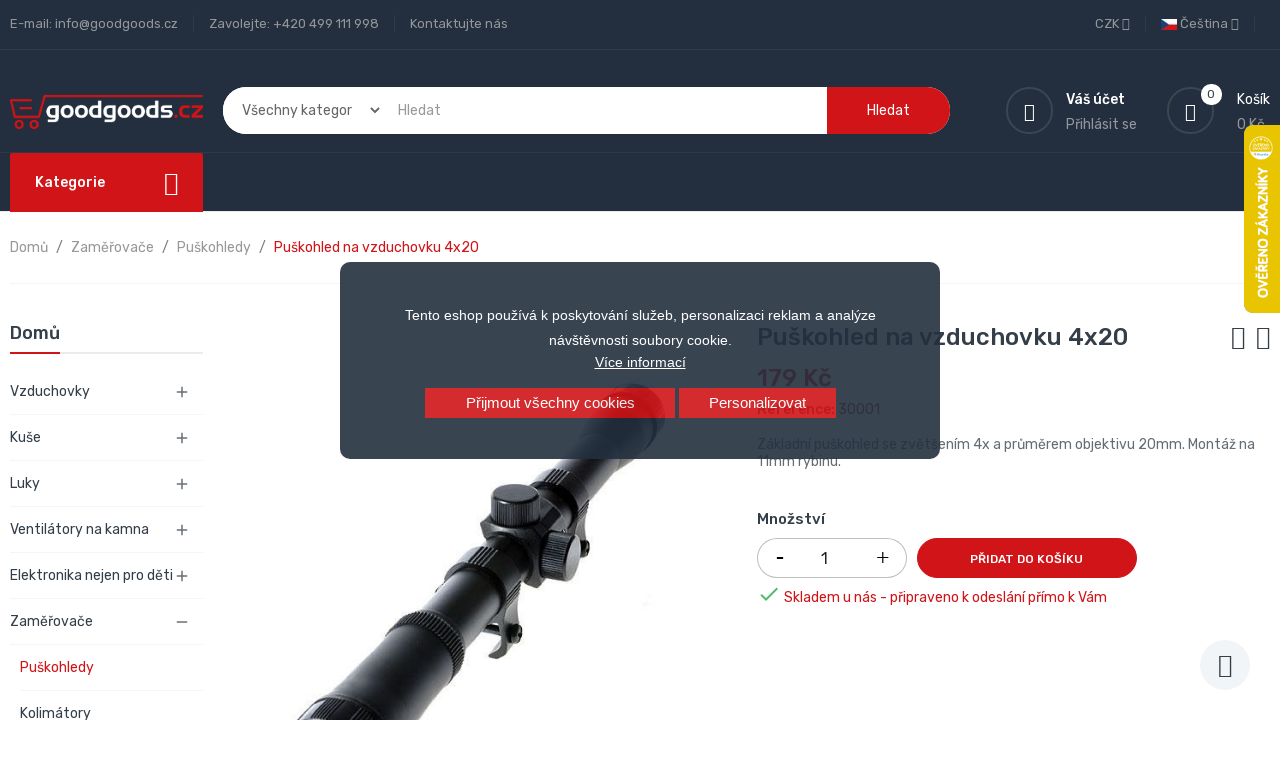

--- FILE ---
content_type: text/html; charset=utf-8
request_url: https://goodgoods.cz/cs/puskohledy/28-puskohled-4x20.html
body_size: 31259
content:
<!doctype html>
<html lang="cs">

  <head>
    
      
  <meta charset="utf-8">


  <meta http-equiv="x-ua-compatible" content="ie=edge">



  <link rel="canonical" href="https://goodgoods.cz/cs/puskohledy/28-puskohled-4x20.html">

  <title>Puškohled 4x20</title>
  <meta name="description" content="Puškohled 4x20">
  <meta name="keywords" content="">
      
                  <link rel="alternate" href="https://goodgoods.cz/cs/puskohledy/28-puskohled-4x20.html" hreflang="cs-CZ">
                  <link rel="alternate" href="https://goodgoods.cz/sk/puskohlady/28-puskohlad-4x20.html" hreflang="sk-sk">
                  <link rel="alternate" href="https://goodgoods.cz/pl/celowniki-optyczne/28-luneta-4x20.html" hreflang="pl-pl">
                  <link rel="alternate" href="https://goodgoods.cz/de/zielfernrohre/28-zielfernrohr-4x20.html" hreflang="de-de">
                  <link rel="alternate" href="https://goodgoods.cz/en/rifle-scope/28-4x20-rifle-scope.html" hreflang="en-us">
        



  <meta name="viewport" content="width=device-width, initial-scale=1">



  <link rel="icon" type="image/vnd.microsoft.icon" href="/img/favicon.ico?1676908105">
  <link rel="shortcut icon" type="image/x-icon" href="/img/favicon.ico?1676908105">

<script type="text/javascript" src="https://goodgoods.cz/themes/laber_complex_home6/assets/js/jquery-1.7.1.min.js"></script>

    <link rel="stylesheet" href="https://goodgoods.cz/themes/laber_complex_home6/assets/css/theme.css" type="text/css" media="all">
  <link rel="stylesheet" href="https://goodgoods.cz/themes/laber_complex_home6/modules/labproductnextprev/views/css/labproductnextprev.css" type="text/css" media="all">
  <link rel="stylesheet" href="/modules/packetery/views/css/front.css?v=3.2.2" type="text/css" media="all">
  <link rel="stylesheet" href="https://goodgoods.cz/themes/laber_complex_home6/modules/labblocksearch/views/css/labsearch.css" type="text/css" media="all">
  <link rel="stylesheet" href="https://goodgoods.cz/modules/shaim_cookies_eu/shaim_cookies_eu.css" type="text/css" media="all">
  <link rel="stylesheet" href="https://goodgoods.cz/modules/shaim_cookies_eu/shaim_cookies_eu_uprostred.css" type="text/css" media="all">
  <link rel="stylesheet" href="https://goodgoods.cz/modules/paypal/views/css/paypal_fo.css" type="text/css" media="all">
  <link rel="stylesheet" href="https://goodgoods.cz/modules/labthemeoptions//views/templates/front/colortool/css/lab.cltool.css" type="text/css" media="all">
  <link rel="stylesheet" href="https://goodgoods.cz/modules/labthemeoptions//views/templates/front/colortool/css/colorpicker.css" type="text/css" media="all">
  <link rel="stylesheet" href="https://goodgoods.cz/modules/labthemeoptions/css/font-awesome.min.css" type="text/css" media="all">
  <link rel="stylesheet" href="https://goodgoods.cz/modules/labthemeoptions/css/pe-icon-7-stroke.css" type="text/css" media="all">
  <link rel="stylesheet" href="https://goodgoods.cz/modules/labthemeoptions/css/ionicons.min.css" type="text/css" media="all">
  <link rel="stylesheet" href="https://goodgoods.cz/modules/labthemeoptions/css/materialdesignicons.min.css" type="text/css" media="all">
  <link rel="stylesheet" href="https://goodgoods.cz/modules/labthemeoptions/css/animate.css" type="text/css" media="all">
  <link rel="stylesheet" href="https://goodgoods.cz/modules/labthemeoptions/css/owl.carousel.css" type="text/css" media="all">
  <link rel="stylesheet" href="https://goodgoods.cz/modules/labthemeoptions/css/slick.css" type="text/css" media="all">
  <link rel="stylesheet" href="https://goodgoods.cz/modules/labthemeoptions/css/linearicons-Free.css" type="text/css" media="all">
  <link rel="stylesheet" href="https://goodgoods.cz/modules/labthemeoptions/css/IcoMoon.css" type="text/css" media="all">
  <link rel="stylesheet" href="https://goodgoods.cz/themes/laber_complex_home6/modules/labthemeoptions/css/laberthemes.css" type="text/css" media="all">
  <link rel="stylesheet" href="https://goodgoods.cz/themes/laber_complex_home6/modules/labslideshow/css/labslideshow.css" type="text/css" media="all">
  <link rel="stylesheet" href="https://goodgoods.cz/themes/laber_complex_home6/modules/labcategoryfeature//views/css/labcategoryfeature.css" type="text/css" media="all">
  <link rel="stylesheet" href="https://goodgoods.cz/themes/laber_complex_home6/modules/labvegamenu/views/css/labvegamenu.css" type="text/css" media="all">
  <link rel="stylesheet" href="https://goodgoods.cz/themes/laber_complex_home6/modules/labmegamenu/views/css/front.css" type="text/css" media="all">
  <link rel="stylesheet" href="https://goodgoods.cz/modules/permittedcurrency/views/css/main-1.7.css" type="text/css" media="all">
  <link rel="stylesheet" href="https://goodgoods.cz/modules/ambjolisearch/views/css/jolisearch-common.css" type="text/css" media="all">
  <link rel="stylesheet" href="https://goodgoods.cz/modules/ambjolisearch/views/css/jolisearch-finder.css" type="text/css" media="all">
  <link rel="stylesheet" href="https://goodgoods.cz/modules/hioutofstocknotification/views/css/front.css" type="text/css" media="all">
  <link rel="stylesheet" href="https://goodgoods.cz/modules/hioutofstocknotification/views/css/custom.css" type="text/css" media="all">
  <link rel="stylesheet" href="https://goodgoods.cz/modules/returnmanager/views/css/velsof_rm_spinner.css" type="text/css" media="all">
  <link rel="stylesheet" href="https://goodgoods.cz/js/jquery/ui/themes/base/minified/jquery-ui.min.css" type="text/css" media="all">
  <link rel="stylesheet" href="https://goodgoods.cz/js/jquery/ui/themes/base/minified/jquery.ui.theme.min.css" type="text/css" media="all">
  <link rel="stylesheet" href="https://goodgoods.cz/js/jquery/plugins/autocomplete/jquery.autocomplete.css" type="text/css" media="all">
  <link rel="stylesheet" href="https://goodgoods.cz/js/jquery/plugins/fancybox/jquery.fancybox.css" type="text/css" media="all">
  <link rel="stylesheet" href="https://goodgoods.cz/themes/laber_complex_home6/assets/css/custom.css" type="text/css" media="all">



  

  <script type="text/javascript">
        var cookies_ajax_url = "https:\/\/goodgoods.cz\/modules\/shaim_cookies_eu\/shaim_cookies_eu_ajax.php";
        var cookies_id_guest = 0;
        var cookies_secure_key = "87de271882a5d628a553317043efb738";
        var dm_hash = "3GU8JRP1F";
        var dm_mode = 0;
        var ga4_add_to_cart = 1;
        var ga4_currency = "CZK";
        var ga4_id_fo = "G-7J3TBVDP2S";
        var ga4_product_detail = {"tax_name":"deprecated","tax_rate":21,"id_manufacturer":"6","id_supplier":"0","id_category_default":"54","id_shop_default":"1","manufacturer_name":"B-Optics","supplier_name":false,"name":"Pu\u0161kohled na vzduchovku 4x20","description":"<P><STRONG>Pu\u0161kohled 4x20<BR><\/STRONG><BR>je vhodn\u00fd pro v\u0161echny druhy vzduchovek a ku\u0161\u00ed vybaven\u00fdch pod\u00e9lnou dvojitou dr\u00e1\u017ekou ve vrchn\u00ed \u010d\u00e1sti vzduchovky. Pro spr\u00e1vn\u00e9 m\u00ed\u0159en\u00ed slou\u017e\u00ed stranov\u011b a v\u00fd\u0161kov\u011b se\u0159iditeln\u00fd k\u0159\u00ed\u017e, kter\u00fd se se\u0159izuje pomoc\u00ed mikrometrick\u00fdch \u0161roub\u016f, kter\u00e9 jsou kryty plastov\u00fdmi krytkami.<\/P><br \/>\r\n<P><STRONG>Parametry:<BR>Maxim\u00e1ln\u00ed v\u00fdkon zbran\u011b: <\/STRONG>50 joul\u016f<BR><STRONG>Mont\u00e1\u017e:<\/STRONG> 11mm rybina<BR><STRONG>Zv\u011bt\u0161en\u00ed:<\/STRONG>&nbsp; 4x<BR><STRONG>Pr\u016fm\u011br objektivu:<\/STRONG>&nbsp; 20 mm<BR><STRONG>Hmotnost:<\/STRONG> 120 g<BR><STRONG>D\u00e9lka: <\/STRONG>27,3 cm<BR><STRONG>V\u00fd\u0161ka:<\/STRONG> 5 cm<BR><BR><STRONG>Balen\u00ed:<BR><\/STRONG>1x pu\u0161kohled 4x20<BR>1x mont\u00e1\u017e na 11 mm rybinu<\/P>","description_short":"Z\u00e1kladn\u00ed pu\u0161kohled se zv\u011bt\u0161en\u00edm 4x a pr\u016fm\u011brem objektivu 20mm. Mont\u00e1\u017e na 11mm rybinu. ","quantity":153,"minimal_quantity":"1","low_stock_threshold":null,"low_stock_alert":"0","available_now":"","available_later":"","price":148,"specificPrice":[],"additional_shipping_cost":"0.00","wholesale_price":"0.000000","on_sale":"0","online_only":"0","unity":"ks","unit_price":148,"unit_price_ratio":"1.000000","ecotax":"0.000000","reference":"30001","supplier_reference":"","location":"","width":"34.000000","height":"11.000000","depth":"7.000000","weight":"0.160000","ean13":"8594198001755","isbn":"","upc":"","link_rewrite":"puskohled-4x20","meta_description":"Pu\u0161kohled 4x20","meta_keywords":"","meta_title":"Pu\u0161kohled 4x20","quantity_discount":"0","customizable":"0","new":false,"uploadable_files":"0","text_fields":"0","active":"1","redirect_type":"301-category","id_type_redirected":"0","available_for_order":"1","available_date":"0000-00-00","show_condition":"1","condition":"new","show_price":"1","indexed":"1","visibility":"both","date_add":"2020-03-17 11:26:28","date_upd":"2024-08-15 11:17:46","tags":false,"state":"1","base_price":"147.933884","id_tax_rules_group":"12","id_color_default":0,"advanced_stock_management":"0","out_of_stock":2,"depends_on_stock":false,"isFullyLoaded":true,"cache_is_pack":"0","cache_has_attachments":"0","is_virtual":"0","id_pack_product_attribute":null,"cache_default_attribute":"0","category":"puskohledy","pack_stock_type":"3","additional_delivery_times":"1","delivery_in_stock":"","delivery_out_stock":"","id":28,"id_shop_list":[],"force_id":false,"default_cat":"Pu\u0161kohledy","currency":"CZK","final_price":179,"affiliation":"GoodGoods.cz"};
        var ga4_ps_version = "1.7";
        var ga4_view_item = 1;
        var jolisearch = {"amb_joli_search_action":"https:\/\/goodgoods.cz\/cs\/module\/ambjolisearch\/jolisearch","amb_joli_search_link":"https:\/\/goodgoods.cz\/cs\/module\/ambjolisearch\/jolisearch","amb_joli_search_controller":"jolisearch","blocksearch_type":"top","show_cat_desc":1,"ga_acc":0,"id_lang":1,"url_rewriting":1,"use_autocomplete":2,"minwordlen":3,"l_products":"produkty","l_manufacturers":"V\u00fdrobci","l_suppliers":"Suppliers","l_categories":"Kategorie","l_no_results_found":"Nebyly nalezeny \u017e\u00e1dn\u00e9 v\u00fdsledky","l_more_results":"V\u00edce v\u00fdsledk\u016f &quot;","ENT_QUOTES":3,"jolisearch_position":{"my":"right top","at":"right bottom","collision":"flipfit none"},"classes":"ps17","display_manufacturer":"","display_supplier":"","display_category":"","use_mobile_ux":"","mobile_media_breakpoint":"576","mobile_opening_selector":"","show_add_to_cart_button":"","add_to_cart_button_style":1,"show_features":"1","feature_ids":[],"show_feature_values_only":true,"show_price":"1","theme":"finder"};
        var oosn_id_module = "180";
        var position_cookies_eu = "center";
        var prestashop = {"cart":{"products":[],"totals":{"total":{"type":"total","label":"Celkem","amount":0,"value":"0 K\u010d"},"total_including_tax":{"type":"total","label":"Celkem (s DPH)","amount":0,"value":"0 K\u010d"},"total_excluding_tax":{"type":"total","label":"Celkem (bez DPH)","amount":0,"value":"0 K\u010d"}},"subtotals":{"products":{"type":"products","label":"Mezisou\u010det","amount":0,"value":"0 K\u010d"},"discounts":null,"shipping":{"type":"shipping","label":"Doru\u010den\u00ed","amount":0,"value":"Zdarma"},"tax":{"type":"tax","label":"v\u010d. DPH","amount":0,"value":"0 K\u010d"}},"products_count":0,"summary_string":"0 polo\u017eek","vouchers":{"allowed":0,"added":[]},"discounts":[],"minimalPurchase":0,"minimalPurchaseRequired":""},"currency":{"name":"\u010cesk\u00e1 koruna","iso_code":"CZK","iso_code_num":"203","sign":"K\u010d"},"customer":{"lastname":null,"firstname":null,"email":null,"birthday":null,"newsletter":null,"newsletter_date_add":null,"optin":null,"website":null,"company":null,"siret":null,"ape":null,"is_logged":false,"gender":{"type":null,"name":null},"addresses":[]},"language":{"name":"\u010ce\u0161tina (Czech)","iso_code":"cs","locale":"cs-CZ","language_code":"cs-CZ","is_rtl":"0","date_format_lite":"Y-m-d","date_format_full":"Y-m-d H:i:s","id":1},"page":{"title":"","canonical":null,"meta":{"title":"Pu\u0161kohled 4x20","description":"Pu\u0161kohled 4x20","keywords":"","robots":"index"},"page_name":"product","body_classes":{"lang-cs":true,"lang-rtl":false,"country-US":true,"currency-CZK":true,"layout-left-column":true,"page-product":true,"tax-display-disabled":true,"product-id-28":true,"product-Pu\u0161kohled na vzduchovku 4x20":true,"product-id-category-54":true,"product-id-manufacturer-6":true,"product-id-supplier-0":true,"product-available-for-order":true},"admin_notifications":[]},"shop":{"name":"GoodGoods.cz","logo":"\/img\/goodgoodscz-logo-1590060180.jpg","stores_icon":"\/img\/logo_stores.png","favicon":"\/img\/favicon.ico"},"urls":{"base_url":"https:\/\/goodgoods.cz\/","current_url":"https:\/\/goodgoods.cz\/cs\/puskohledy\/28-puskohled-4x20.html","shop_domain_url":"https:\/\/goodgoods.cz","img_ps_url":"https:\/\/goodgoods.cz\/img\/","img_cat_url":"https:\/\/goodgoods.cz\/img\/c\/","img_lang_url":"https:\/\/goodgoods.cz\/img\/l\/","img_prod_url":"https:\/\/goodgoods.cz\/img\/p\/","img_manu_url":"https:\/\/goodgoods.cz\/img\/m\/","img_sup_url":"https:\/\/goodgoods.cz\/img\/su\/","img_ship_url":"https:\/\/goodgoods.cz\/img\/s\/","img_store_url":"https:\/\/goodgoods.cz\/img\/st\/","img_col_url":"https:\/\/goodgoods.cz\/img\/co\/","img_url":"https:\/\/goodgoods.cz\/themes\/laber_complex_home6\/assets\/img\/","css_url":"https:\/\/goodgoods.cz\/themes\/laber_complex_home6\/assets\/css\/","js_url":"https:\/\/goodgoods.cz\/themes\/laber_complex_home6\/assets\/js\/","pic_url":"https:\/\/goodgoods.cz\/upload\/","pages":{"address":"https:\/\/goodgoods.cz\/cs\/adresa","addresses":"https:\/\/goodgoods.cz\/cs\/adresy","authentication":"https:\/\/goodgoods.cz\/cs\/p\u0159ihl\u00e1sit","cart":"https:\/\/goodgoods.cz\/cs\/kosik","category":"https:\/\/goodgoods.cz\/cs\/index.php?controller=category","cms":"https:\/\/goodgoods.cz\/cs\/index.php?controller=cms","contact":"https:\/\/goodgoods.cz\/cs\/napiste-nam","discount":"https:\/\/goodgoods.cz\/cs\/sleva","guest_tracking":"https:\/\/goodgoods.cz\/cs\/sledovani-objednavky-navstevnika","history":"https:\/\/goodgoods.cz\/cs\/historie-objednavek","identity":"https:\/\/goodgoods.cz\/cs\/osobni-udaje","index":"https:\/\/goodgoods.cz\/cs\/","my_account":"https:\/\/goodgoods.cz\/cs\/muj-ucet","order_confirmation":"https:\/\/goodgoods.cz\/cs\/potvrzeni-objednavky","order_detail":"https:\/\/goodgoods.cz\/cs\/index.php?controller=order-detail","order_follow":"https:\/\/goodgoods.cz\/cs\/sledovani-objednavky","order":"https:\/\/goodgoods.cz\/cs\/objednavka","order_return":"https:\/\/goodgoods.cz\/cs\/index.php?controller=order-return","order_slip":"https:\/\/goodgoods.cz\/cs\/dobropis","pagenotfound":"https:\/\/goodgoods.cz\/cs\/stranka-nenalezena","password":"https:\/\/goodgoods.cz\/cs\/obnova-hesla","pdf_invoice":"https:\/\/goodgoods.cz\/cs\/index.php?controller=pdf-invoice","pdf_order_return":"https:\/\/goodgoods.cz\/cs\/index.php?controller=pdf-order-return","pdf_order_slip":"https:\/\/goodgoods.cz\/cs\/index.php?controller=pdf-order-slip","prices_drop":"https:\/\/goodgoods.cz\/cs\/slevy","product":"https:\/\/goodgoods.cz\/cs\/index.php?controller=product","search":"https:\/\/goodgoods.cz\/cs\/vyhledavani","sitemap":"https:\/\/goodgoods.cz\/cs\/mapa-stranek","stores":"https:\/\/goodgoods.cz\/cs\/prodejny","supplier":"https:\/\/goodgoods.cz\/cs\/dodavatele","register":"https:\/\/goodgoods.cz\/cs\/p\u0159ihl\u00e1sit?create_account=1","order_login":"https:\/\/goodgoods.cz\/cs\/objednavka?login=1"},"alternative_langs":{"cs-CZ":"https:\/\/goodgoods.cz\/cs\/puskohledy\/28-puskohled-4x20.html","sk-sk":"https:\/\/goodgoods.cz\/sk\/puskohlady\/28-puskohlad-4x20.html","pl-pl":"https:\/\/goodgoods.cz\/pl\/celowniki-optyczne\/28-luneta-4x20.html","de-de":"https:\/\/goodgoods.cz\/de\/zielfernrohre\/28-zielfernrohr-4x20.html","en-us":"https:\/\/goodgoods.cz\/en\/rifle-scope\/28-4x20-rifle-scope.html"},"theme_assets":"\/themes\/laber_complex_home6\/assets\/","actions":{"logout":"https:\/\/goodgoods.cz\/cs\/?mylogout="},"no_picture_image":{"bySize":{"small_default":{"url":"https:\/\/goodgoods.cz\/img\/p\/cs-default-small_default.jpg","width":98,"height":98},"cart_default":{"url":"https:\/\/goodgoods.cz\/img\/p\/cs-default-cart_default.jpg","width":125,"height":125},"home_default":{"url":"https:\/\/goodgoods.cz\/img\/p\/cs-default-home_default.jpg","width":250,"height":250},"medium_default":{"url":"https:\/\/goodgoods.cz\/img\/p\/cs-default-medium_default.jpg","width":452,"height":452},"large_default":{"url":"https:\/\/goodgoods.cz\/img\/p\/cs-default-large_default.jpg","width":600,"height":600}},"small":{"url":"https:\/\/goodgoods.cz\/img\/p\/cs-default-small_default.jpg","width":98,"height":98},"medium":{"url":"https:\/\/goodgoods.cz\/img\/p\/cs-default-home_default.jpg","width":250,"height":250},"large":{"url":"https:\/\/goodgoods.cz\/img\/p\/cs-default-large_default.jpg","width":600,"height":600},"legend":""}},"configuration":{"display_taxes_label":false,"display_prices_tax_incl":true,"is_catalog":false,"show_prices":true,"opt_in":{"partner":true},"quantity_discount":{"type":"discount","label":"Sleva"},"voucher_enabled":0,"return_enabled":0},"field_required":[],"breadcrumb":{"links":[{"title":"Dom\u016f","url":"https:\/\/goodgoods.cz\/cs\/"},{"title":"Zam\u011b\u0159ova\u010de","url":"https:\/\/goodgoods.cz\/cs\/16-zamerovace"},{"title":"Pu\u0161kohledy","url":"https:\/\/goodgoods.cz\/cs\/54-puskohledy"},{"title":"Pu\u0161kohled na vzduchovku 4x20","url":"https:\/\/goodgoods.cz\/cs\/puskohledy\/28-puskohled-4x20.html"}],"count":4},"link":{"protocol_link":"https:\/\/","protocol_content":"https:\/\/"},"time":1769077707,"static_token":"3982a5008c859a7fbc7e9975b73dc96c","token":"c55d01f1f17b2ed0cf3f9a473f867b1c"};
        var prestashopFacebookAjaxController = "https:\/\/goodgoods.cz\/cs\/module\/ps_facebook\/Ajax";
        var pripnout_cookies_eu = "fixed";
        var reload_cookies_eu = "1";
        var search_url = "https:\/\/goodgoods.cz\/cs\/vyhledavani";
        var shaim_facebook_pixel_ps_version = "1.7";
        var shaim_gtm_exists = 0;
        var timeout_cookies_eu = "0";
      </script>



  <!-- HrefLang -->
<link rel="alternate" href="https://goodgoods.cz/cs/puskohledy/28-puskohled-4x20.html" hreflang="x-default" />
<link rel="alternate" href="https://goodgoods.cz/sk/puskohlady/28-puskohlad-4x20.html" hreflang="sk-sk" />
<link rel="alternate" href="https://goodgoods.cz/pl/celowniki-optyczne/28-luneta-4x20.html" hreflang="pl-pl" />
<link rel="alternate" href="https://goodgoods.cz/de/zielfernrohre/28-zielfernrohr-4x20.html" hreflang="de-de" />
<link rel="alternate" href="https://goodgoods.cz/en/rifle-scope/28-4x20-rifle-scope.html" hreflang="en-us" />

<link rel='preconnect' href='https://www.google.com' />
<link rel='dns-prefetch' href='https://www.google.com' />
<link rel='preconnect' href='https://www.google.cz' />
<link rel='dns-prefetch' href='https://www.google.cz' />
<link rel='preconnect' href='https://www.googletagmanager.com' />
<link rel='dns-prefetch' href='https://www.googletagmanager.com' />


<link rel='preconnect' href='https://google-analytics.com' />
<link rel='dns-prefetch' href='https://google-analytics.com' />
            <!-- Měřicí kód GA4 (www.psmoduly.cz / www.openservis.cz) - begin -->
            <!-- Global site tag (gtag.js) - Google Analytics -->
<script async src="https://www.googletagmanager.com/gtag/js?id=G-7J3TBVDP2S"></script>
<script>
  window.dataLayer = window.dataLayer || [];
  function gtag(){dataLayer.push(arguments);}
  
  gtag('consent', 'default', {
  'ad_storage': 'granted',
  'ad_user_data': 'granted',
  'ad_personalization': 'granted',
  'analytics_storage': 'granted',
  'personalization_storage': 'granted',
  });
  
  gtag('js', new Date());

  gtag('config', 'G-7J3TBVDP2S', { 'anonymize_ip': true });
</script>
<!-- Měřicí kód GA4 (www.psmoduly.cz / www.openservis.cz) - end -->
<link rel='preconnect' href='https://www.google.com' />
<link rel='dns-prefetch' href='https://www.google.com' />
<link rel='preconnect' href='https://www.google.cz' />
<link rel='dns-prefetch' href='https://www.google.cz' />
<link rel='preconnect' href='https://www.googletagmanager.com' />
<link rel='dns-prefetch' href='https://www.googletagmanager.com' />


        <!-- Global site tag (gtag.js) - Google AdWords: AW-969643268 -->
        <script async src="https://www.googletagmanager.com/gtag/js?id=AW-969643268"></script>
        <script data-keepinline="true">
        window.dataLayer = window.dataLayer || [];
        function gtag(){dataLayer.push(arguments);}
  
        gtag('consent', 'default', {
  'ad_storage': 'granted',
  'ad_user_data': 'granted',
  'ad_personalization': 'granted',
  'analytics_storage': 'granted',
  'personalization_storage': 'granted',
        });
  
        gtag('js', new Date());
        gtag('config', 'AW-969643268', {'allow_enhanced_conversions':true});
        </script>
        <!-- Event snippet for each page -->
                <script data-keepinline="true">
                gtag('event', 'page_view', {
                'google_business_vertical': 'retail',
                'send_to': 'AW-969643268',
                'ecomm_prodid': 28,
                'ecomm_pagetype': 'product'
                , 'ecomm_totalvalue': 148
                    ,'ecomm_currency': 'CZK'
                , 'ecomm_category': 'Puškohledy'
                , 'isSaleItem': false
                , 'isNewItem': false
                });
                </script>
                
                <!-- Měřicí kód Pixel Facebook.com (www.psmoduly.cz / www.openservis.cz) - begin -->
                <!-- ConversionServerCall - events_received: 1 / messages:  --> 
<link rel='preconnect' href='https://www.facebook.com' />
<link rel='dns-prefetch' href='https://www.facebook.com' />
<link rel='preconnect' href='https://www.facebook.net' />
<link rel='dns-prefetch' href='https://www.facebook.net' />
<!-- Facebook Pixel Code -->
<script>
!function(f,b,e,v,n,t,s){if(f.fbq)return;n=f.fbq=function(){n.callMethod?n.callMethod.apply(n,arguments):n.queue.push(arguments)};if(!f._fbq)f._fbq=n;n.push=n;n.loaded=!0;n.version='2.0';n.queue=[];t=b.createElement(e);t.async=!0;t.src=v;s=b.getElementsByTagName(e)[0];s.parentNode.insertBefore(t,s)}(window,document,'script','//connect.facebook.net/cs_CZ/fbevents.js');
fbq('init', '1496204584470808', {
                'external_id': '06da0c8e0a5d2e3919036eb3040e36f2c463ed25238fbd63b477689227d9f79e',
            });
fbq('track', 'PageView', {}, {eventID: 'pageview_6971fbcb0bcdb'});
</script>
<noscript>
<img height='1' width='1' style='display:none' src='https://www.facebook.com/tr?id=1496204584470808&ev=PageView&noscript=1'/>
</noscript>
<!-- End Facebook Pixel Code -->
                <!-- Měřicí kód Pixel Facebook.com (www.psmoduly.cz / www.openservis.cz) - end -->
    


                                        
                        <!-- Google Tag Manager -->

<script>(function(w,d,s,l,i){w[l]=w[l]||[];w[l].push({'gtm.start':
new Date().getTime(),event:'gtm.js'});var f=d.getElementsByTagName(s)[0],
j=d.createElement(s),dl=l!='dataLayer'?'&l='+l:'';j.async=true;j.src=
'https://www.googletagmanager.com/gtm.js?id='+i+dl;f.parentNode.insertBefore(j,f);
})(window,document,'script','dataLayer','GTM-NBFFW9CG');</script>

<!-- End Google Tag Manager -->

<script type="text/javascript">
    
        var oosn_front_controller_url = 'https://goodgoods.cz/cs/module/hioutofstocknotification/subscribe';
        var psv = 1.7;
        var oosn_secure_key = 'fb8a82e8f0bb1ea59b37ad98e7740698';
        var oosn_position = 'page';
        var quantity = 153;
        var id_product = 28;
        var id_combination = 0;
        var oosn_stock_managment = 1;
    
</script>







<script async="true" type="text/javascript" src="https://s.kk-resources.com/leadtag.js" ></script>
    
  <meta property="og:type" content="product">
  <meta property="og:url" content="https://goodgoods.cz/cs/puskohledy/28-puskohled-4x20.html">
  <meta property="og:title" content="Puškohled 4x20">
  <meta property="og:site_name" content="GoodGoods.cz">
  <meta property="og:description" content="Puškohled 4x20">
  <meta property="og:image" content="https://goodgoods.cz/1475-large_default/puskohled-4x20.jpg">
  <meta property="product:pretax_price:amount" content="148">
  <meta property="product:pretax_price:currency" content="CZK">
  <meta property="product:price:amount" content="179">
  <meta property="product:price:currency" content="CZK">
    <meta property="product:weight:value" content="0.160000">
  <meta property="product:weight:units" content="kg">
  
  </head>

  <body id="product" class="subpage lang-cs country-us currency-czk layout-left-column page-product tax-display-disabled product-id-28 product-puskohled-na-vzduchovku-4x20 product-id-category-54 product-id-manufacturer-6 product-id-supplier-0 product-available-for-order">
    
      <script>
    
    function SetcksCookiesEu() {
        var expire = new Date();
        expire.setDate(expire.getDate() + 60);
        if (typeof cookies_id_guest === 'undefined' || isNaN(cookies_id_guest)) {
            // Nemelo by nikdy nastat
            var cookies_id_guest_use_here = -1;
        } else {
            var cookies_id_guest_use_here = cookies_id_guest;
        }
        document.cookie = "shaim_cookies_eu_21167192" + "=" + cookies_id_guest_use_here + ";path=/;" + ((expire == null) ? "" : ("; expires=" + expire.toGMTString()));
    }
    
</script>
<style>
    #shaim_cks_eu .closebutton {
        background: #D01418 none repeat scroll 0 0;
        color: #FFFFFF !important;
    }

    #shaim_cks_eu .closebutton:hover {
        background: #E3161A none repeat scroll 0 0;
    }


    #shaim_cks_eu .closebuttonPers {
        background: #D01418 none repeat scroll 0 0;
        color: #FFFFFF !important;
    }

    #shaim_cks_eu .closebuttonPers:hover {
        background: #E3161A none repeat scroll 0 0;
    }


    #shaim_cks_eu .closebuttonCustom {
        background: #D01418 none repeat scroll 0 0;
        color: #FFFFFF !important;
    }

    #shaim_cks_eu .closebuttonCustom:hover {
        background: #E3161A none repeat scroll 0 0;
    }


    #shaim_cks_eu .ck_table {
        background: #232F3E;
    }

    #shaim_cks_eu {
        position: fixed;
     top: 0;
     background: #232F3E;
        color: #FFFFFF;
        opacity: 0.9;
    }

    #shaim_cks_eu p, #shaim_cks_eu #shaim_cks_custom label, #shaim_cks_eu .more_info_href {
        color: #FFFFFF;
    }
</style>


<div id="shaim_cks_eu">
    <div id="shaim_cks_euContent">
        <table class="ck_table">
            <tr id="shaim_cks_main">

                <td class="first">
                    <p>Tento eshop používá k poskytování služeb, personalizaci reklam a analýze návštěvnosti soubory cookie.</p> <a class="more_info_href"
                                                            href="https://goodgoods.cz/cs/content/14-prohlaseni-o-pouziti-cookies">Více informací</a>                </td>
                <td class="second">

    	<span id="AcceptAll" class="closebutton">
            Přijmout všechny cookies
                </span>
                    <span id="ShowCustom" class="closebuttonPers">
            Personalizovat
                </span>
                </td>

            </tr>

            <tr id="shaim_cks_custom">
                <td class="first">
                    <span class="cookies_span_checkbox"><input id="nezbytne" type="checkbox" name="nezbytne" value="1"
                                                               checked="checked"
                                                               disabled="disabled"> <label class="ruka"
                                                                                           for="nezbytne">Nezbytně nutné cookies</label>
                                                       </span>
                    <span class="cookies_span_checkbox">
                    <input id="analyticke" type="checkbox" name="analyticke" value="1"> <label class="ruka"
                                                                                               for="analyticke">Analytické cookies</label>
                                                                                               </span>
                    <span class="cookies_span_checkbox">
                    <input id="reklamni" type="checkbox" name="reklamni" value="1"> <label class="ruka"
                                                                                           for="reklamni">Reklamní cookies</label>
                                                                                           </span>
                </td>
                <td class="second">                          <span id="AcceptCustom" class="closebuttonCustom">
            Přijmout zvolené cookies
                </span>
                </td>
            </tr>
        </table>
    </div>
</div>
<!-- Google Tag Manager (noscript) -->
<noscript><iframe src="https://www.googletagmanager.com/ns.html?id=GTM-NBFFW9CG"
height="0" width="0" style="display:none;visibility:hidden"></iframe></noscript>
<!-- End Google Tag Manager (noscript) -->
    

    <main>
      
              

      <header id="header">
        
          
  <div class="header-banner">
    
  </div>



  <nav class="header-nav">
    <div class="container">
      <div class="row">
        <div class="hidden-sm-down">
          <div class="col-lg-6 col-md-12 col-xs-12">
            <div id="_desktop_contact_link">
  <div id="contact-link">
	<ul>
				  <li class="item">
		  E-mail: <span>info@goodgoods.cz</span>
		  </li>
						  <li class="item">
		  Zavolejte: <span>+420 499 111 998</span>
		  </li>
		
		<li class="item"><a href="https://goodgoods.cz/cs/napiste-nam">Kontaktujte nás</a></li>
	</ul>
  </div>
</div>

          </div>
          <div class="col-lg-6 col-md-12 col-xs-12 right-nav">
			  <div class="laberIpad">
				  <div id="_desktop_language_selector" class="pull-right">
  <div class="language-selector-wrapper">
    <span class="hidden-md-up">Jazyk</span>
    <div class="language-selector dropdown js-dropdown">
      <span class="expand-more hidden-sm-down" data-toggle="dropdown">
		<img alt="Čeština" src="https://goodgoods.cz/img/l/1.jpg" /> Čeština 
		<i class="fa fa-angle-down"></i>
		</span>
      <ul class="dropdown-menu hidden-sm-down">
                  <li  class="current" >
            <a href="https://goodgoods.cz/cs/puskohledy/28-puskohled-4x20.html" class="dropdown-item">
			<img alt="Čeština" src="https://goodgoods.cz/img/l/1.jpg" /> Čeština</a>
          </li>
                  <li >
            <a href="https://goodgoods.cz/sk/puskohlady/28-puskohlad-4x20.html" class="dropdown-item">
			<img alt="Slovenčina" src="https://goodgoods.cz/img/l/2.jpg" /> Slovenčina</a>
          </li>
                  <li >
            <a href="https://goodgoods.cz/pl/celowniki-optyczne/28-luneta-4x20.html" class="dropdown-item">
			<img alt="Polski" src="https://goodgoods.cz/img/l/3.jpg" /> Polski</a>
          </li>
                  <li >
            <a href="https://goodgoods.cz/de/zielfernrohre/28-zielfernrohr-4x20.html" class="dropdown-item">
			<img alt="Deutsch" src="https://goodgoods.cz/img/l/6.jpg" /> Deutsch</a>
          </li>
                  <li >
            <a href="https://goodgoods.cz/en/rifle-scope/28-4x20-rifle-scope.html" class="dropdown-item">
			<img alt="English" src="https://goodgoods.cz/img/l/7.jpg" /> English</a>
          </li>
              </ul>
	  <ul class="link hidden-md-up">
                  <li  class="current" >
            <a href="https://goodgoods.cz/cs/puskohledy/28-puskohled-4x20.html" class="dropdown-item">
			<img alt="Čeština" src="https://goodgoods.cz/img/l/1.jpg" /> Čeština</a>
          </li>
                  <li >
            <a href="https://goodgoods.cz/sk/puskohlady/28-puskohlad-4x20.html" class="dropdown-item">
			<img alt="Slovenčina" src="https://goodgoods.cz/img/l/2.jpg" /> Slovenčina</a>
          </li>
                  <li >
            <a href="https://goodgoods.cz/pl/celowniki-optyczne/28-luneta-4x20.html" class="dropdown-item">
			<img alt="Polski" src="https://goodgoods.cz/img/l/3.jpg" /> Polski</a>
          </li>
                  <li >
            <a href="https://goodgoods.cz/de/zielfernrohre/28-zielfernrohr-4x20.html" class="dropdown-item">
			<img alt="Deutsch" src="https://goodgoods.cz/img/l/6.jpg" /> Deutsch</a>
          </li>
                  <li >
            <a href="https://goodgoods.cz/en/rifle-scope/28-4x20-rifle-scope.html" class="dropdown-item">
			<img alt="English" src="https://goodgoods.cz/img/l/7.jpg" /> English</a>
          </li>
              </ul>

    </div>
  </div>
</div>
<div id="_desktop_currency_selector" class="pull-right">
	<div class="currency-selector-wrapper">
		<span class="hidden-md-up">Měna</span>
	  <div class="currency-selector dropdown js-dropdown">
		<span class="expand-more _gray-darker hidden-sm-down" data-toggle="dropdown"> CZK 
		<i class="fa fa-angle-down"></i>
		</span>
		
		  

		<ul class="dropdown-menu hidden-sm-down">
		  			<li  class="current" >
			  <a title="Česká koruna" rel="nofollow" href="https://goodgoods.cz/cs/puskohledy/28-puskohled-4x20.html?SubmitCurrency=1&amp;id_currency=1" class="dropdown-item">CZK </a>
			</li>
		  			<li >
			  <a title="Euro" rel="nofollow" href="https://goodgoods.cz/cs/puskohledy/28-puskohled-4x20.html?SubmitCurrency=1&amp;id_currency=2" class="dropdown-item">EUR </a>
			</li>
		  			<li >
			  <a title="Polský zlotý" rel="nofollow" href="https://goodgoods.cz/cs/puskohledy/28-puskohled-4x20.html?SubmitCurrency=1&amp;id_currency=3" class="dropdown-item">PLN </a>
			</li>
		  		</ul>
		<ul class="link hidden-md-up">
		  			<li  class="current" >
			  <a title="Česká koruna" rel="nofollow" href="https://goodgoods.cz/cs/puskohledy/28-puskohled-4x20.html?SubmitCurrency=1&amp;id_currency=1" class="dropdown-item">CZK </a>
			</li>
		  			<li >
			  <a title="Euro" rel="nofollow" href="https://goodgoods.cz/cs/puskohledy/28-puskohled-4x20.html?SubmitCurrency=1&amp;id_currency=2" class="dropdown-item">EUR </a>
			</li>
		  			<li >
			  <a title="Polský zlotý" rel="nofollow" href="https://goodgoods.cz/cs/puskohledy/28-puskohled-4x20.html?SubmitCurrency=1&amp;id_currency=3" class="dropdown-item">PLN </a>
			</li>
		  		</ul>
	  </div>
	</div>
</div>

			  </div>
          </div>
        </div>
        <div class="hidden-md-up text-sm-center mobile">
          <div class="float-xs-left" id="menu-icon">
            <i class="fa fa-align-justify"></i>
          </div>
          <div class="float-xs-right" id="_mobile_cart"></div>
          <div class="float-xs-right" id="_mobile_UserInfo"></div>
          <div class="top-logo" id="_mobile_logo"></div>
          <div class="clearfix"></div>
        </div>
      </div>
    </div>
  </nav>


  <div class="header-top">
    <div class="container">
       <div class="row">
        <div class="col-md-2 hidden-sm-down desktop_logo" id="_desktop_logo">
                            <a href="https://goodgoods.cz/">
                  <img class="logo img-responsive" src="/img/goodgoodscz-logo-1590060180.jpg" alt="GoodGoods.cz">
                </a>
                    </div>
       
		<div class="col-lg-7 col-md-10 col-sm-12 col-xs-12 laberDisplaySearch"><!-- Block search module TOP -->
<div class="laberSearch">
	<div id="search_block_top">
		<form id="searchbox" method="get" action="https://goodgoods.cz/cs/vyhledavani">
		   
			<input type="hidden" name="controller" value="search">
			
			<input type="hidden" name="orderby" value="position" />
			<input type="hidden" name="orderway" value="desc" />
			<select id="search_category" name="search_category" class="form-control">
				<option value="all">Všechny kategorie</option>
				<option value="2">Domů</option><option value="10">--Vzduchovky</option><option value="26">----Pušky</option><option value="28">----Střelivo</option><option value="25">----Nožky Bipody</option><option value="30">----Střelnice a lapače diabolek</option><option value="29">----Pouzdra na zbraně</option><option value="93">----PCP pumpy</option><option value="148">----Čištění zbraní</option><option value="11">--Kuše</option><option value="31">----Kuše</option><option value="35">----Šipky</option><option value="34">----Šípy</option><option value="149">----Toulce na šípy</option><option value="41">----Lovecké hroty</option><option value="36">----Kuličky do kuší</option><option value="39">----Dopadiště šípů</option><option value="40">----Příslušenství kuší</option><option value="86">----Tětivy a náhradní díly</option><option value="150">----Letky</option><option value="17">--Luky</option><option value="61">----Luky</option><option value="116">----Lov ryb lukem</option><option value="62">----Šípy</option><option value="119">------28"</option><option value="160">------Díly šípů</option><option value="120">------30"</option><option value="121">------31"</option><option value="122">------32"</option><option value="118">------Dětské</option><option value="63">----Lovecké hroty</option><option value="132">----Mířidla a zaměřovače</option><option value="133">----Základky</option><option value="136">----Stabilizátory</option><option value="65">----Chrániče</option><option value="141">------Prstové</option><option value="142">------Předloktí</option><option value="143">------Hrudi</option><option value="134">----Pouzdra na šípy a luky</option><option value="152">------Pouzdra na luky</option><option value="151">------Toulce na šípy</option><option value="135">----Dopadiště a terče</option><option value="137">----Vypouštěče tětivy</option><option value="139">----Stojany na luky</option><option value="140">----Vytahovák šípů</option><option value="64">----Příslušenství</option><option value="138">----Tětivy a vosky</option><option value="117">----Letky a příslušenství</option><option value="124">------2,6"</option><option value="125">------3"</option><option value="126">------4"</option><option value="123">------2"</option><option value="12">--Ventilátory na kamna</option><option value="47">----Na kouřovody</option><option value="46">----Na kamna a krby</option><option value="127">------Pro dvouplášťová kamna</option><option value="128">------Univerzální</option><option value="129">------Pro jednoplášťová kamna a kamna s plotnou</option><option value="14">--Elektronika nejen pro děti</option><option value="52">----Dětské tablety</option><option value="49">----Netbooky</option><option value="50">----Příslušenství</option><option value="147">----Hodinky</option><option value="16">--Zaměřovače</option><option value="54">----Puškohledy</option><option value="55">----Kolimátory</option><option value="56">----Lasery</option><option value="57">----Montáže</option><option value="115">----Svítilny</option><option value="58">----Noční vidění</option><option value="60">----Dálkoměry</option><option value="59">----Dalekohledy</option><option value="23">--Měřiče motohodin</option><option value="83">--Netbooky</option><option value="22">--Včelařské potřeby</option><option value="71">----Langstroth</option><option value="95">------Sestavy úlů</option><option value="96">------Nástavky</option><option value="97">------Rámky</option><option value="98">------Mezistěny</option><option value="99">------Mateří mřížky</option><option value="72">----Flow hive</option><option value="70">----Vytáčení medu</option><option value="107">------Medomety</option><option value="108">------Cedníky a síta</option><option value="106">------Stáčecí nádoby a kohouty</option><option value="73">----Včelařské pomůcky</option><option value="100">------Dýmáky a palivo</option><option value="101">------Stáčecí nádoby a kohouty </option><option value="102">------Pomůcky ke včelaření</option><option value="103">------Chov včelích matek</option><option value="104">------Cedníky a síta</option><option value="105">------Mateří mřížky</option><option value="77">----Lisy na mezistěny</option><option value="78">----Ochranné oblečení</option><option value="109">------Bundy</option><option value="110">------Kombinézy</option><option value="111">------Klobouky</option><option value="112">------Rukavice</option><option value="113">------Dětské včelařské oblečení</option><option value="94">--Nože</option><option value="69">--Ionizátory vody</option><option value="84">----Bazénový ionizátor</option><option value="85">----Ionizace pitné vody</option><option value="21">--Dům a zahrada</option><option value="130">----Komínový rotační kartáč</option><option value="131">----Kartáče na čištění solárních panelů</option><option value="153">----Zahradní grily</option><option value="154">------Zahradní grily</option><option value="155">------Příslušenství ke grilům</option><option value="66">----Zahradní vozík</option><option value="67">----Fóliovníky</option><option value="20">--Praky</option><option value="162">----Praky jednoruční</option><option value="163">----Střelivo a díly</option><option value="161">----Praky s pažbou</option><option value="79">--Moto díly</option><option value="81">----Stupačky</option><option value="82">----Chrániče brzdových kotoučů</option><option value="15">--Foukačky</option>
			</select>
			<input class="search_query form-control" type="text" id="search_query_top" name="s" placeholder="Hledat" value="" />
			
			<div id="lab_url_ajax_search" style="display:none">
			<input type="hidden" value="https://goodgoods.cz/modules/labblocksearch/controller_ajax_search.php" class="url_ajax" />
			</div>
			<button type="submit" name="submit_search" class="btn btn-default button-search">
				<span>Hledat</span>
			</button>
		</form>
		
	</div>
</div>

<script type="text/javascript">
var limit_character = "<p class='limit'>Zadejte minimálně 3 znaky</p>";
var close_text = "Zavřít";
</script>
<!-- /Block search module TOP -->
</div>
		<div class="col-lg-3 col-md-12 col-sm-12 col-xs-12 position-static">
			<div class="laberIpad">
			  <div id="_desktop_cart" class=" pull-right">
  <div class="blockcart laber-cart " data-refresh-url="//goodgoods.cz/cs/module/ps_shoppingcart/ajax">
      
        <a class="cart" rel="nofollow" href="//goodgoods.cz/cs/kosik?action=show">
			<span class="icon">
				<i class="fa fa-shopping-basket"></i>
				<span class="cart-products-count">0</span>	
			</span>	
			<span>Košík</span>

									<span class="amount">
						0 Kč
					</span>
				        </a>
		<div class="cart_block block exclusive">
							<p class="no-item">
					Košík je prázdný.
				</p>
					</div>
	</div>
</div>
<div id="_desktop_UserInfo" class="pull-right">
	<div class="laberUserInfo dropdown js-dropdown ">
		<div class="expand-more" data-toggle="dropdown">
			<div class="laberUser">
				<span class="icon"><i class="fa fa-user"></i></span>
				<p>Váš účet</p>
				<p class="nameuser">
					<span></span> 
										<span>Přihlásit se</span>
									</p>
			</div>
		</div>
		<div class="laber-user-info dropdown-menu">
		  <div class="user-info">
			
							<div class="signin">
				<a href="https://goodgoods.cz/cs/muj-ucet"
				title="Log in to your customer account"
				rel="nofollow">
					Přihlásit se
				</a>
				<span>Začněte zde.</span>
				</div>
				<a class="register" href="https://goodgoods.cz/cs/přihlásit?create_account=1">
					Registrovat se
				</a>
					  </div>
		</div>
	</div>
</div>
			</div>
        </div>
		<div class="clearfix"></div>
      </div>
      <div id="mobile_top_menu_wrapper" class="row hidden-md-up" style="display:none;">
		
        <div class="js-top-menu mobile" id="_mobile_top_menu"></div>
        <div class="js-top-menu-bottom">
			<!-- Module Megamenu-->
<div class="container_lab_vegamenu">
<div class="lab-menu-vertical clearfix">
	
	<div class="title-menu"><span>Kategorie</span><i class="mdi mdi-menu"></i></div>
	<div class="menu-vertical">
	<a href="javascript:void(0);" class="close-menu-content"><span><i class="fa fa-times" aria-hidden="true"></i></span></a>
	<ul class="menu-content">
									<li class="laberCart level-1 parent "><a href="https://goodgoods.cz/cs/10-vzduchovky" class=""><span>Vzduchovky</span></a><span class="icon-drop-mobile"></span><ul class="menu-dropdown cat-drop-menu "><li class="laberCart level-2 "><a href="https://goodgoods.cz/cs/26-pusky" class=""><span>Pušky</span></a></li><li class="laberCart level-2 "><a href="https://goodgoods.cz/cs/28-strelivo" class=""><span>Střelivo</span></a></li><li class="laberCart level-2 "><a href="https://goodgoods.cz/cs/25-nozky-bipody" class=""><span>Nožky Bipody</span></a></li><li class="laberCart level-2 "><a href="https://goodgoods.cz/cs/30-strelnice-a-lapace-diabolek" class=""><span>Střelnice a lapače diabolek</span></a></li><li class="laberCart level-2 "><a href="https://goodgoods.cz/cs/29-pouzdra-a-udrzba-zbrani" class=""><span>Pouzdra na zbraně</span></a></li><li class="laberCart level-2 "><a href="https://goodgoods.cz/cs/93-pcp-pumpy" class=""><span>PCP pumpy</span></a></li><li class="laberCart level-2 "><a href="https://goodgoods.cz/cs/148-cisteni-zbrani" class=""><span>Čištění zbraní</span></a></li></ul></li>
												<li class="laberCart level-1 parent "><a href="https://goodgoods.cz/cs/11-kuse" class=""><span>Kuše</span></a><span class="icon-drop-mobile"></span><ul class="menu-dropdown cat-drop-menu "><li class="laberCart level-2 "><a href="https://goodgoods.cz/cs/31-kladkove-kuse" class=""><span>Kuše</span></a></li><li class="laberCart level-2 "><a href="https://goodgoods.cz/cs/35-sipky" class=""><span>Šipky</span></a></li><li class="laberCart level-2 "><a href="https://goodgoods.cz/cs/34-sipy" class=""><span>Šípy</span></a></li><li class="laberCart level-2 "><a href="https://goodgoods.cz/cs/149-toulce-na-sipy" class=""><span>Toulce na šípy</span></a></li><li class="laberCart level-2 "><a href="https://goodgoods.cz/cs/41-lovecke-hroty" class=""><span>Lovecké hroty</span></a></li><li class="laberCart level-2 "><a href="https://goodgoods.cz/cs/36-kulicky-do-kusi" class=""><span>Kuličky do kuší</span></a></li><li class="laberCart level-2 "><a href="https://goodgoods.cz/cs/39-dopadiste-sipu" class=""><span>Dopadiště šípů</span></a></li><li class="laberCart level-2 "><a href="https://goodgoods.cz/cs/40-tetivy-ramena-vosky" class=""><span>Příslušenství kuší</span></a></li><li class="laberCart level-2 "><a href="https://goodgoods.cz/cs/86-tetivy-a-nahradni-dily" class=""><span>Tětivy a náhradní díly</span></a></li><li class="laberCart level-2 "><a href="https://goodgoods.cz/cs/150-letky-2" class=""><span>Letky</span></a></li></ul></li>
												<li class="laberCart level-1 parent "><a href="https://goodgoods.cz/cs/17-luky" class=""><span>Luky</span></a><span class="icon-drop-mobile"></span><ul class="menu-dropdown cat-drop-menu "><li class="laberCart level-2 "><a href="https://goodgoods.cz/cs/61-luky-zyp" class=""><span>Luky</span></a></li><li class="laberCart level-2 "><a href="https://goodgoods.cz/cs/116-lov-ryb-bowfishing" class=""><span>Lov ryb lukem</span></a></li><li class="laberCart level-2 parent "><a href="https://goodgoods.cz/cs/62-sipy-ynk" class=""><span>Šípy</span></a><span class="icon-drop-mobile"></span><ul class="menu-dropdown cat-drop-menu "><li class="laberCart level-3 "><a href="https://goodgoods.cz/cs/119-28" class=""><span>28"</span></a></li><li class="laberCart level-3 "><a href="https://goodgoods.cz/cs/160-dily-sipu" class=""><span>Díly šípů</span></a></li><li class="laberCart level-3 "><a href="https://goodgoods.cz/cs/120-30" class=""><span>30"</span></a></li><li class="laberCart level-3 "><a href="https://goodgoods.cz/cs/121-31" class=""><span>31"</span></a></li><li class="laberCart level-3 "><a href="https://goodgoods.cz/cs/122-32" class=""><span>32"</span></a></li><li class="laberCart level-3 "><a href="https://goodgoods.cz/cs/118-detske" class=""><span>Dětské</span></a></li></ul></li><li class="laberCart level-2 "><a href="https://goodgoods.cz/cs/63-lovecke-hroty-wcx" class=""><span>Lovecké hroty</span></a></li><li class="laberCart level-2 "><a href="https://goodgoods.cz/cs/132-miridla-a-zamerovace" class=""><span>Mířidla a zaměřovače</span></a></li><li class="laberCart level-2 "><a href="https://goodgoods.cz/cs/133-zakladky" class=""><span>Základky</span></a></li><li class="laberCart level-2 "><a href="https://goodgoods.cz/cs/136-stabilizatory" class=""><span>Stabilizátory</span></a></li><li class="laberCart level-2 parent "><a href="https://goodgoods.cz/cs/65-chranice" class=""><span>Chrániče</span></a><span class="icon-drop-mobile"></span><ul class="menu-dropdown cat-drop-menu "><li class="laberCart level-3 "><a href="https://goodgoods.cz/cs/141-prstove" class=""><span>Prstové</span></a></li><li class="laberCart level-3 "><a href="https://goodgoods.cz/cs/142-predlokti" class=""><span>Předloktí</span></a></li><li class="laberCart level-3 "><a href="https://goodgoods.cz/cs/143-hrudi" class=""><span>Hrudi</span></a></li></ul></li><li class="laberCart level-2 parent "><a href="https://goodgoods.cz/cs/134-pouzdra" class=""><span>Pouzdra na šípy a luky</span></a><span class="icon-drop-mobile"></span><ul class="menu-dropdown cat-drop-menu "><li class="laberCart level-3 "><a href="https://goodgoods.cz/cs/152-pouzdra-na-luky" class=""><span>Pouzdra na luky</span></a></li><li class="laberCart level-3 "><a href="https://goodgoods.cz/cs/151-toulce-na-sipy-2" class=""><span>Toulce na šípy</span></a></li></ul></li><li class="laberCart level-2 "><a href="https://goodgoods.cz/cs/135-dopadiste-a-terce" class=""><span>Dopadiště a terče</span></a></li><li class="laberCart level-2 "><a href="https://goodgoods.cz/cs/137-vypoustece-tetivy" class=""><span>Vypouštěče tětivy</span></a></li><li class="laberCart level-2 "><a href="https://goodgoods.cz/cs/139-stojany-na-luky" class=""><span>Stojany na luky</span></a></li><li class="laberCart level-2 "><a href="https://goodgoods.cz/cs/140-vytahovak-sipu" class=""><span>Vytahovák šípů</span></a></li><li class="laberCart level-2 "><a href="https://goodgoods.cz/cs/64-prislusenstvi-akx" class=""><span>Příslušenství</span></a></li><li class="laberCart level-2 "><a href="https://goodgoods.cz/cs/138-tetivy-a-vosky" class=""><span>Tětivy a vosky</span></a></li><li class="laberCart level-2 parent "><a href="https://goodgoods.cz/cs/117-letky" class=""><span>Letky a příslušenství</span></a><span class="icon-drop-mobile"></span><ul class="menu-dropdown cat-drop-menu "><li class="laberCart level-3 "><a href="https://goodgoods.cz/cs/124-2-6" class=""><span>2,6"</span></a></li><li class="laberCart level-3 "><a href="https://goodgoods.cz/cs/125-3" class=""><span>3"</span></a></li><li class="laberCart level-3 "><a href="https://goodgoods.cz/cs/126-4" class=""><span>4"</span></a></li><li class="laberCart level-3 "><a href="https://goodgoods.cz/cs/123-2" class=""><span>2"</span></a></li></ul></li></ul></li>
												<li class="laberCart level-1 parent "><a href="https://goodgoods.cz/cs/16-zamerovace" class=""><span>Zaměřovače</span></a><span class="icon-drop-mobile"></span><ul class="menu-dropdown cat-drop-menu "><li class="laberCart level-2 "><a href="https://goodgoods.cz/cs/54-puskohledy" class=""><span>Puškohledy</span></a></li><li class="laberCart level-2 "><a href="https://goodgoods.cz/cs/55-kolimatory" class=""><span>Kolimátory</span></a></li><li class="laberCart level-2 "><a href="https://goodgoods.cz/cs/56-lasery" class=""><span>Lasery</span></a></li><li class="laberCart level-2 "><a href="https://goodgoods.cz/cs/57-montaze" class=""><span>Montáže</span></a></li><li class="laberCart level-2 "><a href="https://goodgoods.cz/cs/115-svitilny" class=""><span>Svítilny</span></a></li><li class="laberCart level-2 "><a href="https://goodgoods.cz/cs/58-nocni-videni" class=""><span>Noční vidění</span></a></li><li class="laberCart level-2 "><a href="https://goodgoods.cz/cs/60-dalkomery" class=""><span>Dálkoměry</span></a></li><li class="laberCart level-2 "><a href="https://goodgoods.cz/cs/59-dalekohledy" class=""><span>Dalekohledy</span></a></li></ul></li>
												<li class="level-1 ">
					
					<a href="https://goodgoods.cz/cs/69-bazenovy-ionizator" class=""
					>
										<span>
						Ionizátory vody
											</span>
					
					</a>
					<span class="icon-drop-mobile"></span>
									</li>
												<li class="laberCart level-1 parent "><a href="https://goodgoods.cz/cs/21-zahrada" class=""><span>Dům a zahrada</span></a><span class="icon-drop-mobile"></span><ul class="menu-dropdown cat-drop-menu "><li class="laberCart level-2 "><a href="https://goodgoods.cz/cs/130-kominovy-rotacni-kartac" class=""><span>Komínový rotační kartáč</span></a></li><li class="laberCart level-2 "><a href="https://goodgoods.cz/cs/131-kartace-na-cisteni-pv-panelu" class=""><span>Kartáče na čištění solárních panelů</span></a></li><li class="laberCart level-2 parent "><a href="https://goodgoods.cz/cs/153-zahradni-grily" class=""><span>Zahradní grily</span></a><span class="icon-drop-mobile"></span><ul class="menu-dropdown cat-drop-menu "><li class="laberCart level-3 "><a href="https://goodgoods.cz/cs/154-zahradni-grily-2" class=""><span>Zahradní grily</span></a></li><li class="laberCart level-3 "><a href="https://goodgoods.cz/cs/155-prislusenstvi-ke-grilum" class=""><span>Příslušenství ke grilům</span></a></li></ul></li><li class="laberCart level-2 "><a href="https://goodgoods.cz/cs/66-zahradni-vozik" class=""><span>Zahradní vozík</span></a></li><li class="laberCart level-2 "><a href="https://goodgoods.cz/cs/67-foliovnik" class=""><span>Fóliovníky</span></a></li></ul></li>
												<li class="laberCart level-1 parent "><a href="https://goodgoods.cz/cs/14-elektronika-nejen-pro-deti" class=""><span>Elektronika nejen pro děti</span></a><span class="icon-drop-mobile"></span><ul class="menu-dropdown cat-drop-menu "><li class="laberCart level-2 "><a href="https://goodgoods.cz/cs/52-detske-tablety" class=""><span>Dětské tablety</span></a></li><li class="laberCart level-2 "><a href="https://goodgoods.cz/cs/49-notebooky" class=""><span>Netbooky</span></a></li><li class="laberCart level-2 "><a href="https://goodgoods.cz/cs/50-prislusenstvi" class=""><span>Příslušenství</span></a></li><li class="laberCart level-2 "><a href="https://goodgoods.cz/cs/147-hodinky" class=""><span>Hodinky</span></a></li></ul></li>
												<li class="level-1 ">
					
					<a href="https://goodgoods.cz/cs/23-merice-motohodin" class=""
					>
										<span>
						Měřiče motohodin
											</span>
					
					</a>
					<span class="icon-drop-mobile"></span>
									</li>
												<li class="laberCart level-1 parent "><a href="https://goodgoods.cz/cs/22-vcelarske-potreby" class=""><span>Včelařské potřeby</span></a><span class="icon-drop-mobile"></span><ul class="menu-dropdown cat-drop-menu "><li class="laberCart level-2 parent "><a href="https://goodgoods.cz/cs/71-langstroth" class=""><span>Langstroth</span></a><span class="icon-drop-mobile"></span><ul class="menu-dropdown cat-drop-menu "><li class="laberCart level-3 "><a href="https://goodgoods.cz/cs/95-sestavy-ulu" class=""><span>Sestavy úlů</span></a></li><li class="laberCart level-3 "><a href="https://goodgoods.cz/cs/96-nastavky" class=""><span>Nástavky</span></a></li><li class="laberCart level-3 "><a href="https://goodgoods.cz/cs/97-ramky" class=""><span>Rámky</span></a></li><li class="laberCart level-3 "><a href="https://goodgoods.cz/cs/98-mezisteny" class=""><span>Mezistěny</span></a></li><li class="laberCart level-3 "><a href="https://goodgoods.cz/cs/99-materi-mrizky" class=""><span>Mateří mřížky</span></a></li></ul></li><li class="laberCart level-2 "><a href="https://goodgoods.cz/cs/72-flow-hive" class=""><span>Flow hive</span></a></li><li class="laberCart level-2 parent "><a href="https://goodgoods.cz/cs/70-vytaceni-medu" class=""><span>Vytáčení medu</span></a><span class="icon-drop-mobile"></span><ul class="menu-dropdown cat-drop-menu "><li class="laberCart level-3 "><a href="https://goodgoods.cz/cs/107-medomety" class=""><span>Medomety</span></a></li><li class="laberCart level-3 "><a href="https://goodgoods.cz/cs/108-cedniky-a-sita-vxg" class=""><span>Cedníky a síta</span></a></li><li class="laberCart level-3 "><a href="https://goodgoods.cz/cs/106-staceci-nadoby-a-kohouty-olt" class=""><span>Stáčecí nádoby a kohouty</span></a></li></ul></li><li class="laberCart level-2 parent "><a href="https://goodgoods.cz/cs/73-vcelarske-pomucky" class=""><span>Včelařské pomůcky</span></a><span class="icon-drop-mobile"></span><ul class="menu-dropdown cat-drop-menu "><li class="laberCart level-3 "><a href="https://goodgoods.cz/cs/100-dymaky-a-palivo" class=""><span>Dýmáky a palivo</span></a></li><li class="laberCart level-3 "><a href="https://goodgoods.cz/cs/101-staceci-nadoby-a-kohouty" class=""><span>Stáčecí nádoby a kohouty </span></a></li><li class="laberCart level-3 "><a href="https://goodgoods.cz/cs/102-pomucky-ke-vcelareni" class=""><span>Pomůcky ke včelaření</span></a></li><li class="laberCart level-3 "><a href="https://goodgoods.cz/cs/103-chov-vcelich-matek" class=""><span>Chov včelích matek</span></a></li><li class="laberCart level-3 "><a href="https://goodgoods.cz/cs/104-cedniky-a-sita" class=""><span>Cedníky a síta</span></a></li><li class="laberCart level-3 "><a href="https://goodgoods.cz/cs/105-materi-mrizky-jrb" class=""><span>Mateří mřížky</span></a></li></ul></li><li class="laberCart level-2 "><a href="https://goodgoods.cz/cs/77-lisy-na-mezisteny" class=""><span>Lisy na mezistěny</span></a></li><li class="laberCart level-2 parent "><a href="https://goodgoods.cz/cs/78-ochranne-obleceni" class=""><span>Ochranné oblečení</span></a><span class="icon-drop-mobile"></span><ul class="menu-dropdown cat-drop-menu "><li class="laberCart level-3 "><a href="https://goodgoods.cz/cs/109-bundy" class=""><span>Bundy</span></a></li><li class="laberCart level-3 "><a href="https://goodgoods.cz/cs/110-kombinezy" class=""><span>Kombinézy</span></a></li><li class="laberCart level-3 "><a href="https://goodgoods.cz/cs/111-klobouky" class=""><span>Klobouky</span></a></li><li class="laberCart level-3 "><a href="https://goodgoods.cz/cs/112-rukavice" class=""><span>Rukavice</span></a></li><li class="laberCart level-3 "><a href="https://goodgoods.cz/cs/113-detske-vcelarske-obleceni" class=""><span>Dětské včelařské oblečení</span></a></li></ul></li></ul></li>
												<li class="laberCart level-1 parent "><a href="https://goodgoods.cz/cs/12-ventilatory-na-kamna" class=""><span>Ventilátory na kamna</span></a><span class="icon-drop-mobile"></span><ul class="menu-dropdown cat-drop-menu "><li class="laberCart level-2 "><a href="https://goodgoods.cz/cs/47-na-kourovody" class=""><span>Na kouřovody</span></a></li><li class="laberCart level-2 parent "><a href="https://goodgoods.cz/cs/46-na-kamna-a-krby" class=""><span>Na kamna a krby</span></a><span class="icon-drop-mobile"></span><ul class="menu-dropdown cat-drop-menu "><li class="laberCart level-3 "><a href="https://goodgoods.cz/cs/127-pro-dvouplastova-kamna" class=""><span>Pro dvouplášťová kamna</span></a></li><li class="laberCart level-3 "><a href="https://goodgoods.cz/cs/128-univerzalni" class=""><span>Univerzální</span></a></li><li class="laberCart level-3 "><a href="https://goodgoods.cz/cs/129-pro-litinova-a-kamna-s-plotnou" class=""><span>Pro jednoplášťová kamna a kamna s plotnou</span></a></li></ul></li></ul></li>
												<li class="level-1 ">
					
					<a href="https://goodgoods.cz/cs/94-noze" class=""
					>
										<span>
						Nože
											</span>
					
					</a>
					<span class="icon-drop-mobile"></span>
									</li>
												<li class="laberCart level-1 parent "><a href="https://goodgoods.cz/cs/79-moto-dily" class=""><span>Moto díly</span></a><span class="icon-drop-mobile"></span><ul class="menu-dropdown cat-drop-menu "><li class="laberCart level-2 "><a href="https://goodgoods.cz/cs/81-stupacky" class=""><span>Stupačky</span></a></li><li class="laberCart level-2 "><a href="https://goodgoods.cz/cs/82-chranice-brzdovych-kotoucu" class=""><span>Chrániče brzdových kotoučů</span></a></li></ul></li>
												<li class="level-1 ">
					
					<a href="https://goodgoods.cz/cs/15-foukacky" class=""
					>
										<span>
						Foukačky
											</span>
					
					</a>
					<span class="icon-drop-mobile"></span>
									</li>
												<li class="level-1 ">
					
					<a href="https://goodgoods.cz/cs/20-praky" class=""
					>
										<span>
						Praky
											</span>
					
					</a>
					<span class="icon-drop-mobile"></span>
									</li>
							<li class="all-cat"><span><i>+</i> Další kategorie</span><span style="display:none"><i class="">-</i> Close</span></li>
	</ul>
	</div>
</div>
</div>
<!-- /Module Megamenu -->
		  <!-- Module Megamenu-->

<div class="lab-menu-horizontal">
	<div class="title-menu-mobile"><span>Menu</span></div>
	<ul class="menu-content">
			</ul>
 	<script type="text/javascript">
		text_more = "Více";
		numLiItem = $(".lab-menu-horizontal .menu-content li.level-1").length;
		nIpadHorizontal = 4;
		nIpadVertical = 3;
		function getHtmlHide(nIpad,numLiItem) 
			 {
				var htmlLiHide="";
				if($("#more_menu").length==0)
					for(var i=nIpad+1;i<numLiItem;i++){
						var tmp = $('.lab-menu-horizontal ul.menu-content li.level-1:nth-child('+i+')').html();
						if(tmp) htmlLiHide+='<li>'+$('.lab-menu-horizontal ul.menu-content li.level-1:nth-child('+i+')').html()+'</li>';
					}
				return htmlLiHide;
			}

		htmlLiH = getHtmlHide(nIpadHorizontal,numLiItem);
		htmlLiV = getHtmlHide(nIpadVertical,numLiItem);
		htmlMenu=$(".lab-menu-horizontal").html();
		
		$(window).load(function(){
		addMoreResponsive(nIpadHorizontal,nIpadVertical,htmlLiH,htmlLiV,htmlMenu);
		});
		$(window).resize(function(){
		addMoreResponsive(nIpadHorizontal,nIpadVertical,htmlLiH,htmlLiV,htmlMenu);
		});
	</script>
</div>

<!-- /Module Megamenu -->

          <div id="_mobile_currency_selector"></div>
          <div id="_mobile_language_selector"></div>
          <div id="_mobile_contact_link"></div>
        </div>
      </div>
    </div>
  </div>
	<div class="container_lab_megamenu clearfix hidden-sm-down">
		<div class="laberMegamenu">
			<div class="container">
			<div class="row">
				<div class="displayVegamenu col-xs-12 col-sm-4 col-md-3">
					<!-- Module Megamenu-->
<div class="container_lab_vegamenu">
<div class="lab-menu-vertical clearfix">
	
	<div class="title-menu"><span>Kategorie</span><i class="mdi mdi-menu"></i></div>
	<div class="menu-vertical">
	<a href="javascript:void(0);" class="close-menu-content"><span><i class="fa fa-times" aria-hidden="true"></i></span></a>
	<ul class="menu-content">
									<li class="laberCart level-1 parent "><a href="https://goodgoods.cz/cs/10-vzduchovky" class=""><span>Vzduchovky</span></a><span class="icon-drop-mobile"></span><ul class="menu-dropdown cat-drop-menu "><li class="laberCart level-2 "><a href="https://goodgoods.cz/cs/26-pusky" class=""><span>Pušky</span></a></li><li class="laberCart level-2 "><a href="https://goodgoods.cz/cs/28-strelivo" class=""><span>Střelivo</span></a></li><li class="laberCart level-2 "><a href="https://goodgoods.cz/cs/25-nozky-bipody" class=""><span>Nožky Bipody</span></a></li><li class="laberCart level-2 "><a href="https://goodgoods.cz/cs/30-strelnice-a-lapace-diabolek" class=""><span>Střelnice a lapače diabolek</span></a></li><li class="laberCart level-2 "><a href="https://goodgoods.cz/cs/29-pouzdra-a-udrzba-zbrani" class=""><span>Pouzdra na zbraně</span></a></li><li class="laberCart level-2 "><a href="https://goodgoods.cz/cs/93-pcp-pumpy" class=""><span>PCP pumpy</span></a></li><li class="laberCart level-2 "><a href="https://goodgoods.cz/cs/148-cisteni-zbrani" class=""><span>Čištění zbraní</span></a></li></ul></li>
												<li class="laberCart level-1 parent "><a href="https://goodgoods.cz/cs/11-kuse" class=""><span>Kuše</span></a><span class="icon-drop-mobile"></span><ul class="menu-dropdown cat-drop-menu "><li class="laberCart level-2 "><a href="https://goodgoods.cz/cs/31-kladkove-kuse" class=""><span>Kuše</span></a></li><li class="laberCart level-2 "><a href="https://goodgoods.cz/cs/35-sipky" class=""><span>Šipky</span></a></li><li class="laberCart level-2 "><a href="https://goodgoods.cz/cs/34-sipy" class=""><span>Šípy</span></a></li><li class="laberCart level-2 "><a href="https://goodgoods.cz/cs/149-toulce-na-sipy" class=""><span>Toulce na šípy</span></a></li><li class="laberCart level-2 "><a href="https://goodgoods.cz/cs/41-lovecke-hroty" class=""><span>Lovecké hroty</span></a></li><li class="laberCart level-2 "><a href="https://goodgoods.cz/cs/36-kulicky-do-kusi" class=""><span>Kuličky do kuší</span></a></li><li class="laberCart level-2 "><a href="https://goodgoods.cz/cs/39-dopadiste-sipu" class=""><span>Dopadiště šípů</span></a></li><li class="laberCart level-2 "><a href="https://goodgoods.cz/cs/40-tetivy-ramena-vosky" class=""><span>Příslušenství kuší</span></a></li><li class="laberCart level-2 "><a href="https://goodgoods.cz/cs/86-tetivy-a-nahradni-dily" class=""><span>Tětivy a náhradní díly</span></a></li><li class="laberCart level-2 "><a href="https://goodgoods.cz/cs/150-letky-2" class=""><span>Letky</span></a></li></ul></li>
												<li class="laberCart level-1 parent "><a href="https://goodgoods.cz/cs/17-luky" class=""><span>Luky</span></a><span class="icon-drop-mobile"></span><ul class="menu-dropdown cat-drop-menu "><li class="laberCart level-2 "><a href="https://goodgoods.cz/cs/61-luky-zyp" class=""><span>Luky</span></a></li><li class="laberCart level-2 "><a href="https://goodgoods.cz/cs/116-lov-ryb-bowfishing" class=""><span>Lov ryb lukem</span></a></li><li class="laberCart level-2 parent "><a href="https://goodgoods.cz/cs/62-sipy-ynk" class=""><span>Šípy</span></a><span class="icon-drop-mobile"></span><ul class="menu-dropdown cat-drop-menu "><li class="laberCart level-3 "><a href="https://goodgoods.cz/cs/119-28" class=""><span>28"</span></a></li><li class="laberCart level-3 "><a href="https://goodgoods.cz/cs/160-dily-sipu" class=""><span>Díly šípů</span></a></li><li class="laberCart level-3 "><a href="https://goodgoods.cz/cs/120-30" class=""><span>30"</span></a></li><li class="laberCart level-3 "><a href="https://goodgoods.cz/cs/121-31" class=""><span>31"</span></a></li><li class="laberCart level-3 "><a href="https://goodgoods.cz/cs/122-32" class=""><span>32"</span></a></li><li class="laberCart level-3 "><a href="https://goodgoods.cz/cs/118-detske" class=""><span>Dětské</span></a></li></ul></li><li class="laberCart level-2 "><a href="https://goodgoods.cz/cs/63-lovecke-hroty-wcx" class=""><span>Lovecké hroty</span></a></li><li class="laberCart level-2 "><a href="https://goodgoods.cz/cs/132-miridla-a-zamerovace" class=""><span>Mířidla a zaměřovače</span></a></li><li class="laberCart level-2 "><a href="https://goodgoods.cz/cs/133-zakladky" class=""><span>Základky</span></a></li><li class="laberCart level-2 "><a href="https://goodgoods.cz/cs/136-stabilizatory" class=""><span>Stabilizátory</span></a></li><li class="laberCart level-2 parent "><a href="https://goodgoods.cz/cs/65-chranice" class=""><span>Chrániče</span></a><span class="icon-drop-mobile"></span><ul class="menu-dropdown cat-drop-menu "><li class="laberCart level-3 "><a href="https://goodgoods.cz/cs/141-prstove" class=""><span>Prstové</span></a></li><li class="laberCart level-3 "><a href="https://goodgoods.cz/cs/142-predlokti" class=""><span>Předloktí</span></a></li><li class="laberCart level-3 "><a href="https://goodgoods.cz/cs/143-hrudi" class=""><span>Hrudi</span></a></li></ul></li><li class="laberCart level-2 parent "><a href="https://goodgoods.cz/cs/134-pouzdra" class=""><span>Pouzdra na šípy a luky</span></a><span class="icon-drop-mobile"></span><ul class="menu-dropdown cat-drop-menu "><li class="laberCart level-3 "><a href="https://goodgoods.cz/cs/152-pouzdra-na-luky" class=""><span>Pouzdra na luky</span></a></li><li class="laberCart level-3 "><a href="https://goodgoods.cz/cs/151-toulce-na-sipy-2" class=""><span>Toulce na šípy</span></a></li></ul></li><li class="laberCart level-2 "><a href="https://goodgoods.cz/cs/135-dopadiste-a-terce" class=""><span>Dopadiště a terče</span></a></li><li class="laberCart level-2 "><a href="https://goodgoods.cz/cs/137-vypoustece-tetivy" class=""><span>Vypouštěče tětivy</span></a></li><li class="laberCart level-2 "><a href="https://goodgoods.cz/cs/139-stojany-na-luky" class=""><span>Stojany na luky</span></a></li><li class="laberCart level-2 "><a href="https://goodgoods.cz/cs/140-vytahovak-sipu" class=""><span>Vytahovák šípů</span></a></li><li class="laberCart level-2 "><a href="https://goodgoods.cz/cs/64-prislusenstvi-akx" class=""><span>Příslušenství</span></a></li><li class="laberCart level-2 "><a href="https://goodgoods.cz/cs/138-tetivy-a-vosky" class=""><span>Tětivy a vosky</span></a></li><li class="laberCart level-2 parent "><a href="https://goodgoods.cz/cs/117-letky" class=""><span>Letky a příslušenství</span></a><span class="icon-drop-mobile"></span><ul class="menu-dropdown cat-drop-menu "><li class="laberCart level-3 "><a href="https://goodgoods.cz/cs/124-2-6" class=""><span>2,6"</span></a></li><li class="laberCart level-3 "><a href="https://goodgoods.cz/cs/125-3" class=""><span>3"</span></a></li><li class="laberCart level-3 "><a href="https://goodgoods.cz/cs/126-4" class=""><span>4"</span></a></li><li class="laberCart level-3 "><a href="https://goodgoods.cz/cs/123-2" class=""><span>2"</span></a></li></ul></li></ul></li>
												<li class="laberCart level-1 parent "><a href="https://goodgoods.cz/cs/16-zamerovace" class=""><span>Zaměřovače</span></a><span class="icon-drop-mobile"></span><ul class="menu-dropdown cat-drop-menu "><li class="laberCart level-2 "><a href="https://goodgoods.cz/cs/54-puskohledy" class=""><span>Puškohledy</span></a></li><li class="laberCart level-2 "><a href="https://goodgoods.cz/cs/55-kolimatory" class=""><span>Kolimátory</span></a></li><li class="laberCart level-2 "><a href="https://goodgoods.cz/cs/56-lasery" class=""><span>Lasery</span></a></li><li class="laberCart level-2 "><a href="https://goodgoods.cz/cs/57-montaze" class=""><span>Montáže</span></a></li><li class="laberCart level-2 "><a href="https://goodgoods.cz/cs/115-svitilny" class=""><span>Svítilny</span></a></li><li class="laberCart level-2 "><a href="https://goodgoods.cz/cs/58-nocni-videni" class=""><span>Noční vidění</span></a></li><li class="laberCart level-2 "><a href="https://goodgoods.cz/cs/60-dalkomery" class=""><span>Dálkoměry</span></a></li><li class="laberCart level-2 "><a href="https://goodgoods.cz/cs/59-dalekohledy" class=""><span>Dalekohledy</span></a></li></ul></li>
												<li class="level-1 ">
					
					<a href="https://goodgoods.cz/cs/69-bazenovy-ionizator" class=""
					>
										<span>
						Ionizátory vody
											</span>
					
					</a>
					<span class="icon-drop-mobile"></span>
									</li>
												<li class="laberCart level-1 parent "><a href="https://goodgoods.cz/cs/21-zahrada" class=""><span>Dům a zahrada</span></a><span class="icon-drop-mobile"></span><ul class="menu-dropdown cat-drop-menu "><li class="laberCart level-2 "><a href="https://goodgoods.cz/cs/130-kominovy-rotacni-kartac" class=""><span>Komínový rotační kartáč</span></a></li><li class="laberCart level-2 "><a href="https://goodgoods.cz/cs/131-kartace-na-cisteni-pv-panelu" class=""><span>Kartáče na čištění solárních panelů</span></a></li><li class="laberCart level-2 parent "><a href="https://goodgoods.cz/cs/153-zahradni-grily" class=""><span>Zahradní grily</span></a><span class="icon-drop-mobile"></span><ul class="menu-dropdown cat-drop-menu "><li class="laberCart level-3 "><a href="https://goodgoods.cz/cs/154-zahradni-grily-2" class=""><span>Zahradní grily</span></a></li><li class="laberCart level-3 "><a href="https://goodgoods.cz/cs/155-prislusenstvi-ke-grilum" class=""><span>Příslušenství ke grilům</span></a></li></ul></li><li class="laberCart level-2 "><a href="https://goodgoods.cz/cs/66-zahradni-vozik" class=""><span>Zahradní vozík</span></a></li><li class="laberCart level-2 "><a href="https://goodgoods.cz/cs/67-foliovnik" class=""><span>Fóliovníky</span></a></li></ul></li>
												<li class="laberCart level-1 parent "><a href="https://goodgoods.cz/cs/14-elektronika-nejen-pro-deti" class=""><span>Elektronika nejen pro děti</span></a><span class="icon-drop-mobile"></span><ul class="menu-dropdown cat-drop-menu "><li class="laberCart level-2 "><a href="https://goodgoods.cz/cs/52-detske-tablety" class=""><span>Dětské tablety</span></a></li><li class="laberCart level-2 "><a href="https://goodgoods.cz/cs/49-notebooky" class=""><span>Netbooky</span></a></li><li class="laberCart level-2 "><a href="https://goodgoods.cz/cs/50-prislusenstvi" class=""><span>Příslušenství</span></a></li><li class="laberCart level-2 "><a href="https://goodgoods.cz/cs/147-hodinky" class=""><span>Hodinky</span></a></li></ul></li>
												<li class="level-1 ">
					
					<a href="https://goodgoods.cz/cs/23-merice-motohodin" class=""
					>
										<span>
						Měřiče motohodin
											</span>
					
					</a>
					<span class="icon-drop-mobile"></span>
									</li>
												<li class="laberCart level-1 parent "><a href="https://goodgoods.cz/cs/22-vcelarske-potreby" class=""><span>Včelařské potřeby</span></a><span class="icon-drop-mobile"></span><ul class="menu-dropdown cat-drop-menu "><li class="laberCart level-2 parent "><a href="https://goodgoods.cz/cs/71-langstroth" class=""><span>Langstroth</span></a><span class="icon-drop-mobile"></span><ul class="menu-dropdown cat-drop-menu "><li class="laberCart level-3 "><a href="https://goodgoods.cz/cs/95-sestavy-ulu" class=""><span>Sestavy úlů</span></a></li><li class="laberCart level-3 "><a href="https://goodgoods.cz/cs/96-nastavky" class=""><span>Nástavky</span></a></li><li class="laberCart level-3 "><a href="https://goodgoods.cz/cs/97-ramky" class=""><span>Rámky</span></a></li><li class="laberCart level-3 "><a href="https://goodgoods.cz/cs/98-mezisteny" class=""><span>Mezistěny</span></a></li><li class="laberCart level-3 "><a href="https://goodgoods.cz/cs/99-materi-mrizky" class=""><span>Mateří mřížky</span></a></li></ul></li><li class="laberCart level-2 "><a href="https://goodgoods.cz/cs/72-flow-hive" class=""><span>Flow hive</span></a></li><li class="laberCart level-2 parent "><a href="https://goodgoods.cz/cs/70-vytaceni-medu" class=""><span>Vytáčení medu</span></a><span class="icon-drop-mobile"></span><ul class="menu-dropdown cat-drop-menu "><li class="laberCart level-3 "><a href="https://goodgoods.cz/cs/107-medomety" class=""><span>Medomety</span></a></li><li class="laberCart level-3 "><a href="https://goodgoods.cz/cs/108-cedniky-a-sita-vxg" class=""><span>Cedníky a síta</span></a></li><li class="laberCart level-3 "><a href="https://goodgoods.cz/cs/106-staceci-nadoby-a-kohouty-olt" class=""><span>Stáčecí nádoby a kohouty</span></a></li></ul></li><li class="laberCart level-2 parent "><a href="https://goodgoods.cz/cs/73-vcelarske-pomucky" class=""><span>Včelařské pomůcky</span></a><span class="icon-drop-mobile"></span><ul class="menu-dropdown cat-drop-menu "><li class="laberCart level-3 "><a href="https://goodgoods.cz/cs/100-dymaky-a-palivo" class=""><span>Dýmáky a palivo</span></a></li><li class="laberCart level-3 "><a href="https://goodgoods.cz/cs/101-staceci-nadoby-a-kohouty" class=""><span>Stáčecí nádoby a kohouty </span></a></li><li class="laberCart level-3 "><a href="https://goodgoods.cz/cs/102-pomucky-ke-vcelareni" class=""><span>Pomůcky ke včelaření</span></a></li><li class="laberCart level-3 "><a href="https://goodgoods.cz/cs/103-chov-vcelich-matek" class=""><span>Chov včelích matek</span></a></li><li class="laberCart level-3 "><a href="https://goodgoods.cz/cs/104-cedniky-a-sita" class=""><span>Cedníky a síta</span></a></li><li class="laberCart level-3 "><a href="https://goodgoods.cz/cs/105-materi-mrizky-jrb" class=""><span>Mateří mřížky</span></a></li></ul></li><li class="laberCart level-2 "><a href="https://goodgoods.cz/cs/77-lisy-na-mezisteny" class=""><span>Lisy na mezistěny</span></a></li><li class="laberCart level-2 parent "><a href="https://goodgoods.cz/cs/78-ochranne-obleceni" class=""><span>Ochranné oblečení</span></a><span class="icon-drop-mobile"></span><ul class="menu-dropdown cat-drop-menu "><li class="laberCart level-3 "><a href="https://goodgoods.cz/cs/109-bundy" class=""><span>Bundy</span></a></li><li class="laberCart level-3 "><a href="https://goodgoods.cz/cs/110-kombinezy" class=""><span>Kombinézy</span></a></li><li class="laberCart level-3 "><a href="https://goodgoods.cz/cs/111-klobouky" class=""><span>Klobouky</span></a></li><li class="laberCart level-3 "><a href="https://goodgoods.cz/cs/112-rukavice" class=""><span>Rukavice</span></a></li><li class="laberCart level-3 "><a href="https://goodgoods.cz/cs/113-detske-vcelarske-obleceni" class=""><span>Dětské včelařské oblečení</span></a></li></ul></li></ul></li>
												<li class="laberCart level-1 parent "><a href="https://goodgoods.cz/cs/12-ventilatory-na-kamna" class=""><span>Ventilátory na kamna</span></a><span class="icon-drop-mobile"></span><ul class="menu-dropdown cat-drop-menu "><li class="laberCart level-2 "><a href="https://goodgoods.cz/cs/47-na-kourovody" class=""><span>Na kouřovody</span></a></li><li class="laberCart level-2 parent "><a href="https://goodgoods.cz/cs/46-na-kamna-a-krby" class=""><span>Na kamna a krby</span></a><span class="icon-drop-mobile"></span><ul class="menu-dropdown cat-drop-menu "><li class="laberCart level-3 "><a href="https://goodgoods.cz/cs/127-pro-dvouplastova-kamna" class=""><span>Pro dvouplášťová kamna</span></a></li><li class="laberCart level-3 "><a href="https://goodgoods.cz/cs/128-univerzalni" class=""><span>Univerzální</span></a></li><li class="laberCart level-3 "><a href="https://goodgoods.cz/cs/129-pro-litinova-a-kamna-s-plotnou" class=""><span>Pro jednoplášťová kamna a kamna s plotnou</span></a></li></ul></li></ul></li>
												<li class="level-1 ">
					
					<a href="https://goodgoods.cz/cs/94-noze" class=""
					>
										<span>
						Nože
											</span>
					
					</a>
					<span class="icon-drop-mobile"></span>
									</li>
												<li class="laberCart level-1 parent "><a href="https://goodgoods.cz/cs/79-moto-dily" class=""><span>Moto díly</span></a><span class="icon-drop-mobile"></span><ul class="menu-dropdown cat-drop-menu "><li class="laberCart level-2 "><a href="https://goodgoods.cz/cs/81-stupacky" class=""><span>Stupačky</span></a></li><li class="laberCart level-2 "><a href="https://goodgoods.cz/cs/82-chranice-brzdovych-kotoucu" class=""><span>Chrániče brzdových kotoučů</span></a></li></ul></li>
												<li class="level-1 ">
					
					<a href="https://goodgoods.cz/cs/15-foukacky" class=""
					>
										<span>
						Foukačky
											</span>
					
					</a>
					<span class="icon-drop-mobile"></span>
									</li>
												<li class="level-1 ">
					
					<a href="https://goodgoods.cz/cs/20-praky" class=""
					>
										<span>
						Praky
											</span>
					
					</a>
					<span class="icon-drop-mobile"></span>
									</li>
							<li class="all-cat"><span><i>+</i> Další kategorie</span><span style="display:none"><i class="">-</i> Close</span></li>
	</ul>
	</div>
</div>
</div>
<!-- /Module Megamenu -->
				</div>
				<div class="displayMegamenu col-md-9 col-sm-8 col-xs-12">
					<!-- Module Megamenu-->

<div class="lab-menu-horizontal">
	<div class="title-menu-mobile"><span>Menu</span></div>
	<ul class="menu-content">
			</ul>
 	<script type="text/javascript">
		text_more = "Více";
		numLiItem = $(".lab-menu-horizontal .menu-content li.level-1").length;
		nIpadHorizontal = 4;
		nIpadVertical = 3;
		function getHtmlHide(nIpad,numLiItem) 
			 {
				var htmlLiHide="";
				if($("#more_menu").length==0)
					for(var i=nIpad+1;i<numLiItem;i++){
						var tmp = $('.lab-menu-horizontal ul.menu-content li.level-1:nth-child('+i+')').html();
						if(tmp) htmlLiHide+='<li>'+$('.lab-menu-horizontal ul.menu-content li.level-1:nth-child('+i+')').html()+'</li>';
					}
				return htmlLiHide;
			}

		htmlLiH = getHtmlHide(nIpadHorizontal,numLiItem);
		htmlLiV = getHtmlHide(nIpadVertical,numLiItem);
		htmlMenu=$(".lab-menu-horizontal").html();
		
		$(window).load(function(){
		addMoreResponsive(nIpadHorizontal,nIpadVertical,htmlLiH,htmlLiV,htmlMenu);
		});
		$(window).resize(function(){
		addMoreResponsive(nIpadHorizontal,nIpadVertical,htmlLiH,htmlLiV,htmlMenu);
		});
	</script>
</div>

<!-- /Module Megamenu -->

				</div>
			</div>
			</div>
		</div>
	</div>
  


        
      </header>

      
        
<aside id="notifications">
  <div class="container">
    
    
    
      </div>
</aside>
      

      <section id="wrapper">
				        
        <div class="container">
			<div class="row">
			  
				<nav data-depth="4" class="breadcrumb">
  <ol  >
    
              
          <li   >
            <a  href="https://goodgoods.cz/cs/">
              <span >Domů</span>
            </a>
            <meta  content="1">
          </li>
        
              
          <li   >
            <a  href="https://goodgoods.cz/cs/16-zamerovace">
              <span >Zaměřovače</span>
            </a>
            <meta  content="2">
          </li>
        
              
          <li   >
            <a  href="https://goodgoods.cz/cs/54-puskohledy">
              <span >Puškohledy</span>
            </a>
            <meta  content="3">
          </li>
        
              
          <li   >
            <a  href="https://goodgoods.cz/cs/puskohledy/28-puskohled-4x20.html">
              <span >Puškohled na vzduchovku 4x20</span>
            </a>
            <meta  content="4">
          </li>
        
          
  </ol>
</nav>
			  

			  
				<div id="left-column" class="col-xs-12 col-sm-4 col-md-3">
				  					


<div class="block-categories hidden-sm-down"> 
  <ul class="category-top-menu">
    <li><a class="text-uppercase h6" href="https://goodgoods.cz/cs/2-domu"><span>Domů</span></a></li>
    <li>
  <ul class="category-sub-menu "><li data-depth="0"><a class=" " href="https://goodgoods.cz/cs/10-vzduchovky">Vzduchovky</a><div class="navbar-toggler collapse-icons" data-toggle="collapse" data-target="#exCollapsingNavbar10"><i class="material-icons add">&#xE145;</i><i class="material-icons remove">&#xE15B;</i></div><div class="collapse" id="exCollapsingNavbar10">
  <ul class="category-sub-menu "><li data-depth="1"><a class="  category-sub-link " href="https://goodgoods.cz/cs/26-pusky">Pušky</a></li><li data-depth="1"><a class="  category-sub-link " href="https://goodgoods.cz/cs/28-strelivo">Střelivo</a></li><li data-depth="1"><a class="  category-sub-link " href="https://goodgoods.cz/cs/25-nozky-bipody">Nožky Bipody</a></li><li data-depth="1"><a class="  category-sub-link " href="https://goodgoods.cz/cs/30-strelnice-a-lapace-diabolek">Střelnice a lapače diabolek</a></li><li data-depth="1"><a class="  category-sub-link " href="https://goodgoods.cz/cs/29-pouzdra-a-udrzba-zbrani">Pouzdra na zbraně</a></li><li data-depth="1"><a class="  category-sub-link " href="https://goodgoods.cz/cs/93-pcp-pumpy">PCP pumpy</a></li><li data-depth="1"><a class="  category-sub-link " href="https://goodgoods.cz/cs/148-cisteni-zbrani">Čištění zbraní</a></li></ul></div></li><li data-depth="0"><a class=" " href="https://goodgoods.cz/cs/11-kuse">Kuše</a><div class="navbar-toggler collapse-icons" data-toggle="collapse" data-target="#exCollapsingNavbar11"><i class="material-icons add">&#xE145;</i><i class="material-icons remove">&#xE15B;</i></div><div class="collapse" id="exCollapsingNavbar11">
  <ul class="category-sub-menu "><li data-depth="1"><a class="  category-sub-link " href="https://goodgoods.cz/cs/31-kladkove-kuse">Kuše</a></li><li data-depth="1"><a class="  category-sub-link " href="https://goodgoods.cz/cs/35-sipky">Šipky</a></li><li data-depth="1"><a class="  category-sub-link " href="https://goodgoods.cz/cs/34-sipy">Šípy</a></li><li data-depth="1"><a class="  category-sub-link " href="https://goodgoods.cz/cs/149-toulce-na-sipy">Toulce na šípy</a></li><li data-depth="1"><a class="  category-sub-link " href="https://goodgoods.cz/cs/41-lovecke-hroty">Lovecké hroty</a></li><li data-depth="1"><a class="  category-sub-link " href="https://goodgoods.cz/cs/36-kulicky-do-kusi">Kuličky do kuší</a></li><li data-depth="1"><a class="  category-sub-link " href="https://goodgoods.cz/cs/39-dopadiste-sipu">Dopadiště šípů</a></li><li data-depth="1"><a class="  category-sub-link " href="https://goodgoods.cz/cs/40-tetivy-ramena-vosky">Příslušenství kuší</a></li><li data-depth="1"><a class="  category-sub-link " href="https://goodgoods.cz/cs/86-tetivy-a-nahradni-dily">Tětivy a náhradní díly</a></li><li data-depth="1"><a class="  category-sub-link " href="https://goodgoods.cz/cs/150-letky-2">Letky</a></li></ul></div></li><li data-depth="0"><a class=" " href="https://goodgoods.cz/cs/17-luky">Luky</a><div class="navbar-toggler collapse-icons" data-toggle="collapse" data-target="#exCollapsingNavbar17"><i class="material-icons add">&#xE145;</i><i class="material-icons remove">&#xE15B;</i></div><div class="collapse" id="exCollapsingNavbar17">
  <ul class="category-sub-menu "><li data-depth="1"><a class="  category-sub-link " href="https://goodgoods.cz/cs/61-luky-zyp">Luky</a></li><li data-depth="1"><a class="  category-sub-link " href="https://goodgoods.cz/cs/116-lov-ryb-bowfishing">Lov ryb lukem</a></li><li data-depth="1"><a class="  category-sub-link " href="https://goodgoods.cz/cs/62-sipy-ynk">Šípy</a><span class="arrows" data-toggle="collapse" data-target="#exCollapsingNavbar62"><i class="material-icons arrow-right">&#xE145;</i><i class="material-icons arrow-down">&#xE15B;</i></span><div class="collapse" id="exCollapsingNavbar62">
  <ul class="category-sub-menu "><li data-depth="2"><a class="  category-sub-link " href="https://goodgoods.cz/cs/119-28">28&quot;</a></li><li data-depth="2"><a class="  category-sub-link " href="https://goodgoods.cz/cs/160-dily-sipu">Díly šípů</a></li><li data-depth="2"><a class="  category-sub-link " href="https://goodgoods.cz/cs/120-30">30&quot;</a></li><li data-depth="2"><a class="  category-sub-link " href="https://goodgoods.cz/cs/121-31">31&quot;</a></li><li data-depth="2"><a class="  category-sub-link " href="https://goodgoods.cz/cs/122-32">32&quot;</a></li><li data-depth="2"><a class="  category-sub-link " href="https://goodgoods.cz/cs/118-detske">Dětské</a></li></ul></div></li><li data-depth="1"><a class="  category-sub-link " href="https://goodgoods.cz/cs/63-lovecke-hroty-wcx">Lovecké hroty</a></li><li data-depth="1"><a class="  category-sub-link " href="https://goodgoods.cz/cs/132-miridla-a-zamerovace">Mířidla a zaměřovače</a></li><li data-depth="1"><a class="  category-sub-link " href="https://goodgoods.cz/cs/133-zakladky">Základky</a></li><li data-depth="1"><a class="  category-sub-link " href="https://goodgoods.cz/cs/136-stabilizatory">Stabilizátory</a></li><li data-depth="1"><a class="  category-sub-link " href="https://goodgoods.cz/cs/65-chranice">Chrániče</a><span class="arrows" data-toggle="collapse" data-target="#exCollapsingNavbar65"><i class="material-icons arrow-right">&#xE145;</i><i class="material-icons arrow-down">&#xE15B;</i></span><div class="collapse" id="exCollapsingNavbar65">
  <ul class="category-sub-menu "><li data-depth="2"><a class="  category-sub-link " href="https://goodgoods.cz/cs/141-prstove">Prstové</a></li><li data-depth="2"><a class="  category-sub-link " href="https://goodgoods.cz/cs/142-predlokti">Předloktí</a></li><li data-depth="2"><a class="  category-sub-link " href="https://goodgoods.cz/cs/143-hrudi">Hrudi</a></li></ul></div></li><li data-depth="1"><a class="  category-sub-link " href="https://goodgoods.cz/cs/134-pouzdra">Pouzdra na šípy a luky</a><span class="arrows" data-toggle="collapse" data-target="#exCollapsingNavbar134"><i class="material-icons arrow-right">&#xE145;</i><i class="material-icons arrow-down">&#xE15B;</i></span><div class="collapse" id="exCollapsingNavbar134">
  <ul class="category-sub-menu "><li data-depth="2"><a class="  category-sub-link " href="https://goodgoods.cz/cs/151-toulce-na-sipy-2">Toulce na šípy</a></li><li data-depth="2"><a class="  category-sub-link " href="https://goodgoods.cz/cs/152-pouzdra-na-luky">Pouzdra na luky</a></li></ul></div></li><li data-depth="1"><a class="  category-sub-link " href="https://goodgoods.cz/cs/135-dopadiste-a-terce">Dopadiště a terče</a></li><li data-depth="1"><a class="  category-sub-link " href="https://goodgoods.cz/cs/137-vypoustece-tetivy">Vypouštěče tětivy</a></li><li data-depth="1"><a class="  category-sub-link " href="https://goodgoods.cz/cs/139-stojany-na-luky">Stojany na luky</a></li><li data-depth="1"><a class="  category-sub-link " href="https://goodgoods.cz/cs/140-vytahovak-sipu">Vytahovák šípů</a></li><li data-depth="1"><a class="  category-sub-link " href="https://goodgoods.cz/cs/64-prislusenstvi-akx">Příslušenství</a></li><li data-depth="1"><a class="  category-sub-link " href="https://goodgoods.cz/cs/138-tetivy-a-vosky">Tětivy a vosky</a></li><li data-depth="1"><a class="  category-sub-link " href="https://goodgoods.cz/cs/117-letky">Letky a příslušenství</a><span class="arrows" data-toggle="collapse" data-target="#exCollapsingNavbar117"><i class="material-icons arrow-right">&#xE145;</i><i class="material-icons arrow-down">&#xE15B;</i></span><div class="collapse" id="exCollapsingNavbar117">
  <ul class="category-sub-menu "><li data-depth="2"><a class="  category-sub-link " href="https://goodgoods.cz/cs/123-2">2&quot;</a></li><li data-depth="2"><a class="  category-sub-link " href="https://goodgoods.cz/cs/124-2-6">2,6&quot;</a></li><li data-depth="2"><a class="  category-sub-link " href="https://goodgoods.cz/cs/125-3">3&quot;</a></li><li data-depth="2"><a class="  category-sub-link " href="https://goodgoods.cz/cs/126-4">4&quot;</a></li></ul></div></li></ul></div></li><li data-depth="0"><a class=" " href="https://goodgoods.cz/cs/12-ventilatory-na-kamna">Ventilátory na kamna</a><div class="navbar-toggler collapse-icons" data-toggle="collapse" data-target="#exCollapsingNavbar12"><i class="material-icons add">&#xE145;</i><i class="material-icons remove">&#xE15B;</i></div><div class="collapse" id="exCollapsingNavbar12">
  <ul class="category-sub-menu "><li data-depth="1"><a class="  category-sub-link " href="https://goodgoods.cz/cs/47-na-kourovody">Na kouřovody</a></li><li data-depth="1"><a class="  category-sub-link " href="https://goodgoods.cz/cs/46-na-kamna-a-krby">Na kamna a krby</a><span class="arrows" data-toggle="collapse" data-target="#exCollapsingNavbar46"><i class="material-icons arrow-right">&#xE145;</i><i class="material-icons arrow-down">&#xE15B;</i></span><div class="collapse" id="exCollapsingNavbar46">
  <ul class="category-sub-menu "><li data-depth="2"><a class="  category-sub-link " href="https://goodgoods.cz/cs/127-pro-dvouplastova-kamna">Pro dvouplášťová kamna</a></li><li data-depth="2"><a class="  category-sub-link " href="https://goodgoods.cz/cs/128-univerzalni">Univerzální</a></li><li data-depth="2"><a class="  category-sub-link " href="https://goodgoods.cz/cs/129-pro-litinova-a-kamna-s-plotnou">Pro jednoplášťová kamna a kamna s plotnou</a></li></ul></div></li></ul></div></li><li data-depth="0"><a class=" " href="https://goodgoods.cz/cs/14-elektronika-nejen-pro-deti">Elektronika nejen pro děti</a><div class="navbar-toggler collapse-icons" data-toggle="collapse" data-target="#exCollapsingNavbar14"><i class="material-icons add">&#xE145;</i><i class="material-icons remove">&#xE15B;</i></div><div class="collapse" id="exCollapsingNavbar14">
  <ul class="category-sub-menu "><li data-depth="1"><a class="  category-sub-link " href="https://goodgoods.cz/cs/49-notebooky">Netbooky</a></li><li data-depth="1"><a class="  category-sub-link " href="https://goodgoods.cz/cs/52-detske-tablety">Dětské tablety</a></li><li data-depth="1"><a class="  category-sub-link " href="https://goodgoods.cz/cs/50-prislusenstvi">Příslušenství</a></li><li data-depth="1"><a class="  category-sub-link " href="https://goodgoods.cz/cs/147-hodinky">Hodinky</a></li></ul></div></li><li data-depth="0"><a class=" " href="https://goodgoods.cz/cs/16-zamerovace">Zaměřovače</a><div class="navbar-toggler collapse-icons" data-toggle="collapse" data-target="#exCollapsingNavbar16"><i class="material-icons add">&#xE145;</i><i class="material-icons remove">&#xE15B;</i></div><div class="collapse" id="exCollapsingNavbar16">
  <ul class="category-sub-menu "><li data-depth="1"><a class="active   category-sub-link " href="https://goodgoods.cz/cs/54-puskohledy">Puškohledy</a></li><li data-depth="1"><a class="  category-sub-link " href="https://goodgoods.cz/cs/55-kolimatory">Kolimátory</a></li><li data-depth="1"><a class="  category-sub-link " href="https://goodgoods.cz/cs/56-lasery">Lasery</a></li><li data-depth="1"><a class="  category-sub-link " href="https://goodgoods.cz/cs/57-montaze">Montáže</a></li><li data-depth="1"><a class="  category-sub-link " href="https://goodgoods.cz/cs/115-svitilny">Svítilny</a></li><li data-depth="1"><a class="  category-sub-link " href="https://goodgoods.cz/cs/58-nocni-videni">Noční vidění</a></li><li data-depth="1"><a class="  category-sub-link " href="https://goodgoods.cz/cs/60-dalkomery">Dálkoměry</a></li><li data-depth="1"><a class="  category-sub-link " href="https://goodgoods.cz/cs/59-dalekohledy">Dalekohledy</a></li></ul></div></li><li data-depth="0"><a class=" " href="https://goodgoods.cz/cs/23-merice-motohodin">Měřiče motohodin</a></li><li data-depth="0"><a class=" " href="https://goodgoods.cz/cs/83-netbooky">Netbooky</a></li><li data-depth="0"><a class=" " href="https://goodgoods.cz/cs/22-vcelarske-potreby">Včelařské potřeby</a><div class="navbar-toggler collapse-icons" data-toggle="collapse" data-target="#exCollapsingNavbar22"><i class="material-icons add">&#xE145;</i><i class="material-icons remove">&#xE15B;</i></div><div class="collapse" id="exCollapsingNavbar22">
  <ul class="category-sub-menu "><li data-depth="1"><a class="  category-sub-link " href="https://goodgoods.cz/cs/71-langstroth">Langstroth</a><span class="arrows" data-toggle="collapse" data-target="#exCollapsingNavbar71"><i class="material-icons arrow-right">&#xE145;</i><i class="material-icons arrow-down">&#xE15B;</i></span><div class="collapse" id="exCollapsingNavbar71">
  <ul class="category-sub-menu "><li data-depth="2"><a class="  category-sub-link " href="https://goodgoods.cz/cs/95-sestavy-ulu">Sestavy úlů</a></li><li data-depth="2"><a class="  category-sub-link " href="https://goodgoods.cz/cs/96-nastavky">Nástavky</a></li><li data-depth="2"><a class="  category-sub-link " href="https://goodgoods.cz/cs/97-ramky">Rámky</a></li><li data-depth="2"><a class="  category-sub-link " href="https://goodgoods.cz/cs/98-mezisteny">Mezistěny</a></li><li data-depth="2"><a class="  category-sub-link " href="https://goodgoods.cz/cs/99-materi-mrizky">Mateří mřížky</a></li></ul></div></li><li data-depth="1"><a class="  category-sub-link " href="https://goodgoods.cz/cs/72-flow-hive">Flow hive</a></li><li data-depth="1"><a class="  category-sub-link " href="https://goodgoods.cz/cs/70-vytaceni-medu">Vytáčení medu</a><span class="arrows" data-toggle="collapse" data-target="#exCollapsingNavbar70"><i class="material-icons arrow-right">&#xE145;</i><i class="material-icons arrow-down">&#xE15B;</i></span><div class="collapse" id="exCollapsingNavbar70">
  <ul class="category-sub-menu "><li data-depth="2"><a class="  category-sub-link " href="https://goodgoods.cz/cs/107-medomety">Medomety</a></li><li data-depth="2"><a class="  category-sub-link " href="https://goodgoods.cz/cs/108-cedniky-a-sita-vxg">Cedníky a síta</a></li><li data-depth="2"><a class="  category-sub-link " href="https://goodgoods.cz/cs/106-staceci-nadoby-a-kohouty-olt">Stáčecí nádoby a kohouty</a></li></ul></div></li><li data-depth="1"><a class="  category-sub-link " href="https://goodgoods.cz/cs/73-vcelarske-pomucky">Včelařské pomůcky</a><span class="arrows" data-toggle="collapse" data-target="#exCollapsingNavbar73"><i class="material-icons arrow-right">&#xE145;</i><i class="material-icons arrow-down">&#xE15B;</i></span><div class="collapse" id="exCollapsingNavbar73">
  <ul class="category-sub-menu "><li data-depth="2"><a class="  category-sub-link " href="https://goodgoods.cz/cs/100-dymaky-a-palivo">Dýmáky a palivo</a></li><li data-depth="2"><a class="  category-sub-link " href="https://goodgoods.cz/cs/101-staceci-nadoby-a-kohouty">Stáčecí nádoby a kohouty </a></li><li data-depth="2"><a class="  category-sub-link " href="https://goodgoods.cz/cs/102-pomucky-ke-vcelareni">Pomůcky ke včelaření</a></li><li data-depth="2"><a class="  category-sub-link " href="https://goodgoods.cz/cs/103-chov-vcelich-matek">Chov včelích matek</a></li><li data-depth="2"><a class="  category-sub-link " href="https://goodgoods.cz/cs/104-cedniky-a-sita">Cedníky a síta</a></li><li data-depth="2"><a class="  category-sub-link " href="https://goodgoods.cz/cs/105-materi-mrizky-jrb">Mateří mřížky</a></li></ul></div></li><li data-depth="1"><a class="  category-sub-link " href="https://goodgoods.cz/cs/77-lisy-na-mezisteny">Lisy na mezistěny</a></li><li data-depth="1"><a class="  category-sub-link " href="https://goodgoods.cz/cs/78-ochranne-obleceni">Ochranné oblečení</a><span class="arrows" data-toggle="collapse" data-target="#exCollapsingNavbar78"><i class="material-icons arrow-right">&#xE145;</i><i class="material-icons arrow-down">&#xE15B;</i></span><div class="collapse" id="exCollapsingNavbar78">
  <ul class="category-sub-menu "><li data-depth="2"><a class="  category-sub-link " href="https://goodgoods.cz/cs/109-bundy">Bundy</a></li><li data-depth="2"><a class="  category-sub-link " href="https://goodgoods.cz/cs/110-kombinezy">Kombinézy</a></li><li data-depth="2"><a class="  category-sub-link " href="https://goodgoods.cz/cs/111-klobouky">Klobouky</a></li><li data-depth="2"><a class="  category-sub-link " href="https://goodgoods.cz/cs/112-rukavice">Rukavice</a></li><li data-depth="2"><a class="  category-sub-link " href="https://goodgoods.cz/cs/113-detske-vcelarske-obleceni">Dětské včelařské oblečení</a></li></ul></div></li></ul></div></li><li data-depth="0"><a class=" " href="https://goodgoods.cz/cs/94-noze">Nože</a></li><li data-depth="0"><a class=" " href="https://goodgoods.cz/cs/69-bazenovy-ionizator">Ionizátory vody</a><div class="navbar-toggler collapse-icons" data-toggle="collapse" data-target="#exCollapsingNavbar69"><i class="material-icons add">&#xE145;</i><i class="material-icons remove">&#xE15B;</i></div><div class="collapse" id="exCollapsingNavbar69">
  <ul class="category-sub-menu "><li data-depth="1"><a class="  category-sub-link " href="https://goodgoods.cz/cs/84-bazenovy-ionizator-rzp">Bazénový ionizátor</a></li><li data-depth="1"><a class="  category-sub-link " href="https://goodgoods.cz/cs/85-ionizace-pitne-vody">Ionizace pitné vody</a></li></ul></div></li><li data-depth="0"><a class=" " href="https://goodgoods.cz/cs/21-zahrada">Dům a zahrada</a><div class="navbar-toggler collapse-icons" data-toggle="collapse" data-target="#exCollapsingNavbar21"><i class="material-icons add">&#xE145;</i><i class="material-icons remove">&#xE15B;</i></div><div class="collapse" id="exCollapsingNavbar21">
  <ul class="category-sub-menu "><li data-depth="1"><a class="  category-sub-link " href="https://goodgoods.cz/cs/130-kominovy-rotacni-kartac">Komínový rotační kartáč</a></li><li data-depth="1"><a class="  category-sub-link " href="https://goodgoods.cz/cs/131-kartace-na-cisteni-pv-panelu">Kartáče na čištění solárních panelů</a></li><li data-depth="1"><a class="  category-sub-link " href="https://goodgoods.cz/cs/153-zahradni-grily">Zahradní grily</a><span class="arrows" data-toggle="collapse" data-target="#exCollapsingNavbar153"><i class="material-icons arrow-right">&#xE145;</i><i class="material-icons arrow-down">&#xE15B;</i></span><div class="collapse" id="exCollapsingNavbar153">
  <ul class="category-sub-menu "><li data-depth="2"><a class="  category-sub-link " href="https://goodgoods.cz/cs/154-zahradni-grily-2">Zahradní grily</a></li><li data-depth="2"><a class="  category-sub-link " href="https://goodgoods.cz/cs/155-prislusenstvi-ke-grilum">Příslušenství ke grilům</a></li></ul></div></li><li data-depth="1"><a class="  category-sub-link " href="https://goodgoods.cz/cs/66-zahradni-vozik">Zahradní vozík</a></li><li data-depth="1"><a class="  category-sub-link " href="https://goodgoods.cz/cs/67-foliovnik">Fóliovníky</a></li></ul></div></li><li data-depth="0"><a class=" " href="https://goodgoods.cz/cs/20-praky">Praky</a><div class="navbar-toggler collapse-icons" data-toggle="collapse" data-target="#exCollapsingNavbar20"><i class="material-icons add">&#xE145;</i><i class="material-icons remove">&#xE15B;</i></div><div class="collapse" id="exCollapsingNavbar20">
  <ul class="category-sub-menu "><li data-depth="1"><a class="  category-sub-link " href="https://goodgoods.cz/cs/162-praky-jednorucni">Praky jednoruční</a></li><li data-depth="1"><a class="  category-sub-link " href="https://goodgoods.cz/cs/163-strelivo-a-dily">Střelivo a díly</a></li><li data-depth="1"><a class="  category-sub-link " href="https://goodgoods.cz/cs/161-praky-s-pazbou">Praky s pažbou</a></li></ul></div></li><li data-depth="0"><a class=" " href="https://goodgoods.cz/cs/79-moto-dily">Moto díly</a><div class="navbar-toggler collapse-icons" data-toggle="collapse" data-target="#exCollapsingNavbar79"><i class="material-icons add">&#xE145;</i><i class="material-icons remove">&#xE15B;</i></div><div class="collapse" id="exCollapsingNavbar79">
  <ul class="category-sub-menu "><li data-depth="1"><a class="  category-sub-link " href="https://goodgoods.cz/cs/81-stupacky">Stupačky</a></li><li data-depth="1"><a class="  category-sub-link " href="https://goodgoods.cz/cs/82-chranice-brzdovych-kotoucu">Chrániče brzdových kotoučů</a></li></ul></div></li><li data-depth="0"><a class=" " href="https://goodgoods.cz/cs/15-foukacky">Foukačky</a></li></ul></li>
  </ul>
</div>

				  				</div>
			  

			  
  <div id="content-wrapper" class="left-column col-xs-12 col-sm-8 col-md-9">
    
    

  <section id="main"  >
    <meta  content="https://goodgoods.cz/cs/puskohledy/28-puskohled-4x20.html">

    <div class="laberProduct">
    <div class="row no-margin">
      <div class="col-md-6">
        
          <section class="page-content" id="content">
            
              <!-- 
                <ul class="product-flags">
                                  </ul>
               -->

              
                <div class="images-container">
  
    <div class="product-cover">
              <img class="js-qv-product-cover" src="https://goodgoods.cz/1475-large_default/puskohled-4x20.jpg" alt="Puškohled 4x20" title="Puškohled 4x20" style="width:100%;" >
        <div class="layer hidden-sm-down" data-toggle="modal" data-target="#product-modal">
          <i class="material-icons zoom-in">&#xE8FF;</i>
        </div>
          </div>
  

  
    <div class="js-qv-mask mask">
      <ul class="product-images js-qv-product-images">
                  <li class="thumb-container">
            <img
              class="thumb js-thumb  selected "
              data-image-medium-src="https://goodgoods.cz/1475-medium_default/puskohled-4x20.jpg"
              data-image-large-src="https://goodgoods.cz/1475-large_default/puskohled-4x20.jpg"
              src="https://goodgoods.cz/1475-home_default/puskohled-4x20.jpg"
              alt="Puškohled 4x20"
              title="Puškohled 4x20"
              width="100"
              
            >
          </li>
                  <li class="thumb-container">
            <img
              class="thumb js-thumb "
              data-image-medium-src="https://goodgoods.cz/1476-medium_default/puskohled-4x20.jpg"
              data-image-large-src="https://goodgoods.cz/1476-large_default/puskohled-4x20.jpg"
              src="https://goodgoods.cz/1476-home_default/puskohled-4x20.jpg"
              alt="Puškohled 4x20 popis"
              title="Puškohled 4x20 popis"
              width="100"
              
            >
          </li>
                  <li class="thumb-container">
            <img
              class="thumb js-thumb "
              data-image-medium-src="https://goodgoods.cz/1474-medium_default/puskohled-4x20.jpg"
              data-image-large-src="https://goodgoods.cz/1474-large_default/puskohled-4x20.jpg"
              src="https://goodgoods.cz/1474-home_default/puskohled-4x20.jpg"
              alt="Puškohled 4x20 záměrný kříž"
              title="Puškohled 4x20 záměrný kříž"
              width="100"
              
            >
          </li>
              </ul>
    </div>
  
</div>

              
              <div class="scroll-box-arrows">
				<i class="left" aria-hidden="true"></i>
				<i class="right" aria-hidden="true"></i>
              </div>

            
          </section>
        
        </div>
        <div class="col-md-6">
			<div class="laberNextPrev pull-right">
<div class="labPrev_product nextPrevProduct pull-left">
	<a href="https://goodgoods.cz/cs/pouzdra-a-udrzba-zbrani/27-pouzdro-na-vzduchovku-slim-1.html" class="button button_prev">
		<i class="fa fa-angle-left" aria-hidden="true"></i>
	</a>
	<div class="laberContent">
		<!-- <h2 class="h2 laber-product-title">
			<a class="product-name" href="https://goodgoods.cz/cs/pouzdra-a-udrzba-zbrani/27-pouzdro-na-vzduchovku-slim-1.html" title="Pouzdro na vzduchovku SLIM 1">Pouzdro na vzduchovku SLIM 1</a>
		</h2> -->
		<a class="product-name" href="https://goodgoods.cz/cs/pouzdra-a-udrzba-zbrani/27-pouzdro-na-vzduchovku-slim-1.html" title="Pouzdro na vzduchovku SLIM 1">
			<img class="img-responsive"  src="https://goodgoods.cz/1477-cart_default/pouzdro-na-vzduchovku-slim-1.jpg"  />
		</a>
	</div>
</div>
<div class="labNext_product nextPrevProduct pull-left">
	<a  href="https://goodgoods.cz/cs/puskohledy/29-puskohled-3-7x28.html" class="button button_next">
		<i class="fa fa-angle-right" aria-hidden="true"></i>
	</a>
	<div class="laberContent">
		<!-- <h2 class="h2 laber-product-title">
			<a class="product-name" href="https://goodgoods.cz/cs/puskohledy/29-puskohled-3-7x28.html" title="Puškohled 3-7x28">Puškohled 3-7x28</a>
		</h2> -->
		<a class="product-img" href="https://goodgoods.cz/cs/puskohledy/29-puskohled-3-7x28.html" title="Puškohled 3-7x28">
			<img class="img-responsive"  src="https://goodgoods.cz/1471-cart_default/puskohled-3-7x28.jpg"  />
		</a>
	</div>
</div>
</div>



          
            
              <h1 class="h1" >Puškohled na vzduchovku 4x20</h1>
            
          
		   
			
		 
          
              <div class="product-prices">
    
      <div
        class="product-price h5 "
        
        
        
      >
        <link  href="https://schema.org/InStock"/>
        <meta  content="CZK">

        <div class="current-price">
        
                            
			           <span  content="179">179 Kč</span>


        </div>

        
      </div>
    

    
          

    
          

    
          

    

    <div class="tax-shipping-delivery-label">
            
      
    </div>
  </div>
          
						  <div class="laberproduct-detail product-reference">
				<label class="label">Reference:  </label>
				<span >30001</span>
			  </div>
					  
					  
			
              <div class="product-description-short" id="product-description-short-28" >Základní puškohled se zvětšením 4x a průměrem objektivu 20mm. Montáž na 11mm rybinu. </div>
            
          <div class="product-information">
            
            <br/>
				
            <div class="product-actions">
              
                <form action="https://goodgoods.cz/cs/kosik" method="post" id="add-to-cart-or-refresh">
                  <input type="hidden" name="token" value="3982a5008c859a7fbc7e9975b73dc96c">
                  <input type="hidden" name="id_product" value="28" id="product_page_product_id">
                  <input type="hidden" name="id_customization" value="0" id="product_customization_id">

                  
                    <div class="product-variants">
  </div>
                  

                  
                                      

                  
                    <section class="product-discounts">
  </section>
                  

                  
                    <div class="product-add-to-cart">
      <span class="control-label">Množství</span>

    
      <div class="product-quantity clearfix">
        <div class="qty">
          <input
            type="number"
            name="qty"
            id="quantity_wanted"
            value="1"
            class="input-group"
            min="1"
            aria-label="Množství"
          >
        </div>

        <div class="add">
          <button
            class="btn btn-primary add-to-cart"
            data-button-action="add-to-cart"
            type="submit"
                      >
            Přidat do košíku
          </button>
        </div>

        
      </div>
    

    
      <span id="product-availability">
                              <i class="material-icons rtl-no-flip product-available">&#xE5CA;</i>
                    Skladem u nás - připraveno k odeslání přímo k Vám
              </span>
    

    
      <p class="product-minimal-quantity">
              </p>
    
  </div>
                  
                  </form>
                  <script type="text/javascript">
    
        var oosn_front_controller_url = 'https://goodgoods.cz/cs/module/hioutofstocknotification/subscribe';
        var psv = 1.7;
        var oosn_secure_key = 'fb8a82e8f0bb1ea59b37ad98e7740698';
        var oosn_position = 'page';
        var quantity = 153;
        var id_product = 28;
        var id_combination = 0;
        var oosn_stock_managment = 1;
    
</script>
                        <div class="subscribe_form_content hi-oosn-page">
    <div id="hi-oosn-block" class="hi-oosn-hide clearfix">
        <span class="hi-oosn-title">Chci být informován o naskladnění e-mailem: </span>
        <div class="hi-oosn-email-content  clearfix">
                        <input type="text" name="hi_stock_email"  class="hi_stock_emai hi_stock_email_pdp"  placeholder="Váš e-mail" >
            <button class="oosn-button" id="submit_subscribe"></button>
            <input type="hidden" name="product_combination_id" value="0">
            <input type="hidden" name="product">
            <div class="hi-oosn-invalid-email hi-oosn-hide">
                <div></div>
                <span></span>
            </div>
                    </div>
        

        <div class="alert alert-danger hi-oosn-error hi-oosn-hide"></div>
    </div>
    <div class="alert alert-success hi-oosn-success hi-oosn-hide">
        Budeme vás informovat, jakmile zboží naskladníme.
    </div>

    <style type="text/css">
        #hi-oosn-block{
            background-color: #ffffff;
        }
        .hi-oosn-title{
            color: #525b63 !important;
        }
        .hi-oosn-email-content input{
            background: #f0f0f0;
            color: #525b63;
        }
        .hi-oosn-email-content input::-webkit-input-placeholder { color:#525b63;}
        .hi-oosn-email-content input::-moz-placeholder { color:#525b63;}
        .hi-oosn-email-content input:-ms-input-placeholder { color:#525b63;}

        .hi-oosn-email-content .oosn-button{
            background-color: #d01418;
        }
    </style>
</div>            

                  
                    <input class="product-refresh ps-hidden-by-js" name="refresh" type="submit" value="Obnovit">
                  
                
              

            </div>

            

            
        </div>
      </div>
    </div>
    </div>
	<div class="tabs laberTabs">
		<div class="nav nav-tabs">
			<ul>
								<li class="nav-item">
					<a class="nav-link active" data-toggle="tab" href="#description">Popis</a>
				</li>
				        											</ul>
		</div>
	  <div class="tab-content" id="tab-content">
	   <div class="tab-pane fade in active" id="description">
		 
		   <div class="product-description"><P><STRONG>Puškohled 4x20<BR></STRONG><BR>je vhodný pro všechny druhy vzduchovek a kuší vybavených podélnou dvojitou drážkou ve vrchní části vzduchovky. Pro správné míření slouží stranově a výškově seřiditelný kříž, který se seřizuje pomocí mikrometrických šroubů, které jsou kryty plastovými krytkami.</P><br />
<P><STRONG>Parametry:<BR>Maximální výkon zbraně: </STRONG>50 joulů<BR><STRONG>Montáž:</STRONG> 11mm rybina<BR><STRONG>Zvětšení:</STRONG>&nbsp; 4x<BR><STRONG>Průměr objektivu:</STRONG>&nbsp; 20 mm<BR><STRONG>Hmotnost:</STRONG> 120 g<BR><STRONG>Délka: </STRONG>27,3 cm<BR><STRONG>Výška:</STRONG> 5 cm<BR><BR><STRONG>Balení:<BR></STRONG>1x puškohled 4x20<BR>1x montáž na 11 mm rybinu</P></div>
		 
	   </div>

       
       <div class="tab-pane fade"
     id="product-details"
     data-product="{&quot;id_shop_default&quot;:&quot;1&quot;,&quot;id_manufacturer&quot;:&quot;6&quot;,&quot;id_supplier&quot;:&quot;0&quot;,&quot;reference&quot;:&quot;30001&quot;,&quot;is_virtual&quot;:&quot;0&quot;,&quot;delivery_in_stock&quot;:&quot;&quot;,&quot;delivery_out_stock&quot;:&quot;&quot;,&quot;id_category_default&quot;:&quot;54&quot;,&quot;on_sale&quot;:&quot;0&quot;,&quot;online_only&quot;:&quot;0&quot;,&quot;ecotax&quot;:0,&quot;minimal_quantity&quot;:&quot;1&quot;,&quot;low_stock_threshold&quot;:null,&quot;low_stock_alert&quot;:&quot;0&quot;,&quot;price&quot;:&quot;179 K\u010d&quot;,&quot;unity&quot;:&quot;ks&quot;,&quot;unit_price_ratio&quot;:&quot;1.000000&quot;,&quot;additional_shipping_cost&quot;:&quot;0.00&quot;,&quot;customizable&quot;:&quot;0&quot;,&quot;text_fields&quot;:&quot;0&quot;,&quot;uploadable_files&quot;:&quot;0&quot;,&quot;redirect_type&quot;:&quot;301-category&quot;,&quot;id_type_redirected&quot;:&quot;0&quot;,&quot;available_for_order&quot;:&quot;1&quot;,&quot;available_date&quot;:&quot;0000-00-00&quot;,&quot;show_condition&quot;:&quot;1&quot;,&quot;condition&quot;:&quot;new&quot;,&quot;show_price&quot;:&quot;1&quot;,&quot;indexed&quot;:&quot;1&quot;,&quot;visibility&quot;:&quot;both&quot;,&quot;cache_default_attribute&quot;:&quot;0&quot;,&quot;advanced_stock_management&quot;:&quot;0&quot;,&quot;date_add&quot;:&quot;2020-03-17 11:26:28&quot;,&quot;date_upd&quot;:&quot;2024-08-15 11:17:46&quot;,&quot;pack_stock_type&quot;:&quot;3&quot;,&quot;meta_description&quot;:&quot;Pu\u0161kohled 4x20&quot;,&quot;meta_keywords&quot;:&quot;&quot;,&quot;meta_title&quot;:&quot;Pu\u0161kohled 4x20&quot;,&quot;link_rewrite&quot;:&quot;puskohled-4x20&quot;,&quot;name&quot;:&quot;Pu\u0161kohled na vzduchovku 4x20&quot;,&quot;description&quot;:&quot;&lt;P&gt;&lt;STRONG&gt;Pu\u0161kohled 4x20&lt;BR&gt;&lt;\/STRONG&gt;&lt;BR&gt;je vhodn\u00fd pro v\u0161echny druhy vzduchovek a ku\u0161\u00ed vybaven\u00fdch pod\u00e9lnou dvojitou dr\u00e1\u017ekou ve vrchn\u00ed \u010d\u00e1sti vzduchovky. Pro spr\u00e1vn\u00e9 m\u00ed\u0159en\u00ed slou\u017e\u00ed stranov\u011b a v\u00fd\u0161kov\u011b se\u0159iditeln\u00fd k\u0159\u00ed\u017e, kter\u00fd se se\u0159izuje pomoc\u00ed mikrometrick\u00fdch \u0161roub\u016f, kter\u00e9 jsou kryty plastov\u00fdmi krytkami.&lt;\/P&gt;&lt;br \/&gt;\r\n&lt;P&gt;&lt;STRONG&gt;Parametry:&lt;BR&gt;Maxim\u00e1ln\u00ed v\u00fdkon zbran\u011b: &lt;\/STRONG&gt;50 joul\u016f&lt;BR&gt;&lt;STRONG&gt;Mont\u00e1\u017e:&lt;\/STRONG&gt; 11mm rybina&lt;BR&gt;&lt;STRONG&gt;Zv\u011bt\u0161en\u00ed:&lt;\/STRONG&gt;&amp;nbsp; 4x&lt;BR&gt;&lt;STRONG&gt;Pr\u016fm\u011br objektivu:&lt;\/STRONG&gt;&amp;nbsp; 20 mm&lt;BR&gt;&lt;STRONG&gt;Hmotnost:&lt;\/STRONG&gt; 120 g&lt;BR&gt;&lt;STRONG&gt;D\u00e9lka: &lt;\/STRONG&gt;27,3 cm&lt;BR&gt;&lt;STRONG&gt;V\u00fd\u0161ka:&lt;\/STRONG&gt; 5 cm&lt;BR&gt;&lt;BR&gt;&lt;STRONG&gt;Balen\u00ed:&lt;BR&gt;&lt;\/STRONG&gt;1x pu\u0161kohled 4x20&lt;BR&gt;1x mont\u00e1\u017e na 11 mm rybinu&lt;\/P&gt;&quot;,&quot;description_short&quot;:&quot;Z\u00e1kladn\u00ed pu\u0161kohled se zv\u011bt\u0161en\u00edm 4x a pr\u016fm\u011brem objektivu 20mm. Mont\u00e1\u017e na 11mm rybinu. &quot;,&quot;available_now&quot;:&quot;&quot;,&quot;available_later&quot;:&quot;&quot;,&quot;id&quot;:28,&quot;id_product&quot;:28,&quot;out_of_stock&quot;:2,&quot;new&quot;:0,&quot;id_product_attribute&quot;:0,&quot;quantity_wanted&quot;:1,&quot;extraContent&quot;:[],&quot;allow_oosp&quot;:0,&quot;category&quot;:&quot;puskohledy&quot;,&quot;category_name&quot;:&quot;Pu\u0161kohledy&quot;,&quot;link&quot;:&quot;https:\/\/goodgoods.cz\/cs\/puskohledy\/28-puskohled-4x20.html&quot;,&quot;attribute_price&quot;:0,&quot;price_tax_exc&quot;:148,&quot;price_without_reduction&quot;:179,&quot;reduction&quot;:0,&quot;specific_prices&quot;:[],&quot;quantity&quot;:153,&quot;quantity_all_versions&quot;:153,&quot;id_image&quot;:&quot;cs-default&quot;,&quot;features&quot;:[{&quot;name&quot;:&quot;Pu\u0161kohled&quot;,&quot;value&quot;:&quot;ano &quot;,&quot;id_feature&quot;:&quot;19&quot;,&quot;position&quot;:&quot;1025&quot;},{&quot;name&quot;:&quot;Zv\u011bt\u0161en\u00ed&quot;,&quot;value&quot;:&quot;4 x &quot;,&quot;id_feature&quot;:&quot;30&quot;,&quot;position&quot;:&quot;1036&quot;},{&quot;name&quot;:&quot;Pr\u016fm\u011br objektivu&quot;,&quot;value&quot;:&quot;20 mm &quot;,&quot;id_feature&quot;:&quot;31&quot;,&quot;position&quot;:&quot;1037&quot;},{&quot;name&quot;:&quot;P\u0159\u00edsvit&quot;,&quot;value&quot;:&quot;ne &quot;,&quot;id_feature&quot;:&quot;32&quot;,&quot;position&quot;:&quot;1038&quot;},{&quot;name&quot;:&quot;slune\u010dn\u00ed clona&quot;,&quot;value&quot;:&quot;ne &quot;,&quot;id_feature&quot;:&quot;66&quot;,&quot;position&quot;:&quot;1075&quot;},{&quot;name&quot;:&quot;Hmotnost&quot;,&quot;value&quot;:&quot;120 g &quot;,&quot;id_feature&quot;:&quot;67&quot;,&quot;position&quot;:&quot;1076&quot;},{&quot;name&quot;:&quot;D\u00e9lka&quot;,&quot;value&quot;:&quot;273 mm &quot;,&quot;id_feature&quot;:&quot;68&quot;,&quot;position&quot;:&quot;1077&quot;},{&quot;name&quot;:&quot;Minim\u00e1ln\u00ed zv\u011bt\u0161en\u00ed&quot;,&quot;value&quot;:&quot;4x &quot;,&quot;id_feature&quot;:&quot;69&quot;,&quot;position&quot;:&quot;1078&quot;},{&quot;name&quot;:&quot;Maxim\u00e1ln\u00ed zv\u011bt\u0161en\u00ed&quot;,&quot;value&quot;:&quot;4 x &quot;,&quot;id_feature&quot;:&quot;70&quot;,&quot;position&quot;:&quot;1079&quot;},{&quot;name&quot;:&quot;Vhodn\u00e9 pro vzduchovky&quot;,&quot;value&quot;:&quot;ano &quot;,&quot;id_feature&quot;:&quot;227&quot;,&quot;position&quot;:&quot;1253&quot;},{&quot;name&quot;:&quot;Pr\u016fm\u011br tubusu&quot;,&quot;value&quot;:&quot;25,4 mm &quot;,&quot;id_feature&quot;:&quot;228&quot;,&quot;position&quot;:&quot;1254&quot;},{&quot;name&quot;:&quot;Podsv\u00edcen\u00fd k\u0159\u00ed\u017e&quot;,&quot;value&quot;:&quot;ne &quot;,&quot;id_feature&quot;:&quot;239&quot;,&quot;position&quot;:&quot;1265&quot;},{&quot;name&quot;:&quot;Vhodn\u00e9 na malor\u00e1\u017eky&quot;,&quot;value&quot;:&quot;ano &quot;,&quot;id_feature&quot;:&quot;240&quot;,&quot;position&quot;:&quot;1266&quot;},{&quot;name&quot;:&quot;Vhodn\u00e9 na airsoft&quot;,&quot;value&quot;:&quot;ne &quot;,&quot;id_feature&quot;:&quot;241&quot;,&quot;position&quot;:&quot;1267&quot;}],&quot;attachments&quot;:[],&quot;virtual&quot;:0,&quot;pack&quot;:0,&quot;packItems&quot;:[],&quot;nopackprice&quot;:0,&quot;customization_required&quot;:false,&quot;rate&quot;:21,&quot;tax_name&quot;:&quot;DPH CZ 21%&quot;,&quot;ecotax_rate&quot;:0,&quot;unit_price&quot;:&quot;179 K\u010d&quot;,&quot;customizations&quot;:{&quot;fields&quot;:[]},&quot;id_customization&quot;:0,&quot;is_customizable&quot;:false,&quot;show_quantities&quot;:false,&quot;quantity_label&quot;:&quot;ks&quot;,&quot;quantity_discounts&quot;:[],&quot;customer_group_discount&quot;:0,&quot;images&quot;:[{&quot;bySize&quot;:{&quot;small_default&quot;:{&quot;url&quot;:&quot;https:\/\/goodgoods.cz\/1475-small_default\/puskohled-4x20.jpg&quot;,&quot;width&quot;:98,&quot;height&quot;:98},&quot;cart_default&quot;:{&quot;url&quot;:&quot;https:\/\/goodgoods.cz\/1475-cart_default\/puskohled-4x20.jpg&quot;,&quot;width&quot;:125,&quot;height&quot;:125},&quot;home_default&quot;:{&quot;url&quot;:&quot;https:\/\/goodgoods.cz\/1475-home_default\/puskohled-4x20.jpg&quot;,&quot;width&quot;:250,&quot;height&quot;:250},&quot;medium_default&quot;:{&quot;url&quot;:&quot;https:\/\/goodgoods.cz\/1475-medium_default\/puskohled-4x20.jpg&quot;,&quot;width&quot;:452,&quot;height&quot;:452},&quot;large_default&quot;:{&quot;url&quot;:&quot;https:\/\/goodgoods.cz\/1475-large_default\/puskohled-4x20.jpg&quot;,&quot;width&quot;:600,&quot;height&quot;:600}},&quot;small&quot;:{&quot;url&quot;:&quot;https:\/\/goodgoods.cz\/1475-small_default\/puskohled-4x20.jpg&quot;,&quot;width&quot;:98,&quot;height&quot;:98},&quot;medium&quot;:{&quot;url&quot;:&quot;https:\/\/goodgoods.cz\/1475-home_default\/puskohled-4x20.jpg&quot;,&quot;width&quot;:250,&quot;height&quot;:250},&quot;large&quot;:{&quot;url&quot;:&quot;https:\/\/goodgoods.cz\/1475-large_default\/puskohled-4x20.jpg&quot;,&quot;width&quot;:600,&quot;height&quot;:600},&quot;legend&quot;:&quot;Pu\u0161kohled 4x20&quot;,&quot;cover&quot;:&quot;1&quot;,&quot;id_image&quot;:&quot;1475&quot;,&quot;position&quot;:&quot;1&quot;,&quot;associatedVariants&quot;:[]},{&quot;bySize&quot;:{&quot;small_default&quot;:{&quot;url&quot;:&quot;https:\/\/goodgoods.cz\/1476-small_default\/puskohled-4x20.jpg&quot;,&quot;width&quot;:98,&quot;height&quot;:98},&quot;cart_default&quot;:{&quot;url&quot;:&quot;https:\/\/goodgoods.cz\/1476-cart_default\/puskohled-4x20.jpg&quot;,&quot;width&quot;:125,&quot;height&quot;:125},&quot;home_default&quot;:{&quot;url&quot;:&quot;https:\/\/goodgoods.cz\/1476-home_default\/puskohled-4x20.jpg&quot;,&quot;width&quot;:250,&quot;height&quot;:250},&quot;medium_default&quot;:{&quot;url&quot;:&quot;https:\/\/goodgoods.cz\/1476-medium_default\/puskohled-4x20.jpg&quot;,&quot;width&quot;:452,&quot;height&quot;:452},&quot;large_default&quot;:{&quot;url&quot;:&quot;https:\/\/goodgoods.cz\/1476-large_default\/puskohled-4x20.jpg&quot;,&quot;width&quot;:600,&quot;height&quot;:600}},&quot;small&quot;:{&quot;url&quot;:&quot;https:\/\/goodgoods.cz\/1476-small_default\/puskohled-4x20.jpg&quot;,&quot;width&quot;:98,&quot;height&quot;:98},&quot;medium&quot;:{&quot;url&quot;:&quot;https:\/\/goodgoods.cz\/1476-home_default\/puskohled-4x20.jpg&quot;,&quot;width&quot;:250,&quot;height&quot;:250},&quot;large&quot;:{&quot;url&quot;:&quot;https:\/\/goodgoods.cz\/1476-large_default\/puskohled-4x20.jpg&quot;,&quot;width&quot;:600,&quot;height&quot;:600},&quot;legend&quot;:&quot;Pu\u0161kohled 4x20 popis&quot;,&quot;cover&quot;:null,&quot;id_image&quot;:&quot;1476&quot;,&quot;position&quot;:&quot;3&quot;,&quot;associatedVariants&quot;:[]},{&quot;bySize&quot;:{&quot;small_default&quot;:{&quot;url&quot;:&quot;https:\/\/goodgoods.cz\/1474-small_default\/puskohled-4x20.jpg&quot;,&quot;width&quot;:98,&quot;height&quot;:98},&quot;cart_default&quot;:{&quot;url&quot;:&quot;https:\/\/goodgoods.cz\/1474-cart_default\/puskohled-4x20.jpg&quot;,&quot;width&quot;:125,&quot;height&quot;:125},&quot;home_default&quot;:{&quot;url&quot;:&quot;https:\/\/goodgoods.cz\/1474-home_default\/puskohled-4x20.jpg&quot;,&quot;width&quot;:250,&quot;height&quot;:250},&quot;medium_default&quot;:{&quot;url&quot;:&quot;https:\/\/goodgoods.cz\/1474-medium_default\/puskohled-4x20.jpg&quot;,&quot;width&quot;:452,&quot;height&quot;:452},&quot;large_default&quot;:{&quot;url&quot;:&quot;https:\/\/goodgoods.cz\/1474-large_default\/puskohled-4x20.jpg&quot;,&quot;width&quot;:600,&quot;height&quot;:600}},&quot;small&quot;:{&quot;url&quot;:&quot;https:\/\/goodgoods.cz\/1474-small_default\/puskohled-4x20.jpg&quot;,&quot;width&quot;:98,&quot;height&quot;:98},&quot;medium&quot;:{&quot;url&quot;:&quot;https:\/\/goodgoods.cz\/1474-home_default\/puskohled-4x20.jpg&quot;,&quot;width&quot;:250,&quot;height&quot;:250},&quot;large&quot;:{&quot;url&quot;:&quot;https:\/\/goodgoods.cz\/1474-large_default\/puskohled-4x20.jpg&quot;,&quot;width&quot;:600,&quot;height&quot;:600},&quot;legend&quot;:&quot;Pu\u0161kohled 4x20 z\u00e1m\u011brn\u00fd k\u0159\u00ed\u017e&quot;,&quot;cover&quot;:null,&quot;id_image&quot;:&quot;1474&quot;,&quot;position&quot;:&quot;4&quot;,&quot;associatedVariants&quot;:[]}],&quot;cover&quot;:{&quot;bySize&quot;:{&quot;small_default&quot;:{&quot;url&quot;:&quot;https:\/\/goodgoods.cz\/1475-small_default\/puskohled-4x20.jpg&quot;,&quot;width&quot;:98,&quot;height&quot;:98},&quot;cart_default&quot;:{&quot;url&quot;:&quot;https:\/\/goodgoods.cz\/1475-cart_default\/puskohled-4x20.jpg&quot;,&quot;width&quot;:125,&quot;height&quot;:125},&quot;home_default&quot;:{&quot;url&quot;:&quot;https:\/\/goodgoods.cz\/1475-home_default\/puskohled-4x20.jpg&quot;,&quot;width&quot;:250,&quot;height&quot;:250},&quot;medium_default&quot;:{&quot;url&quot;:&quot;https:\/\/goodgoods.cz\/1475-medium_default\/puskohled-4x20.jpg&quot;,&quot;width&quot;:452,&quot;height&quot;:452},&quot;large_default&quot;:{&quot;url&quot;:&quot;https:\/\/goodgoods.cz\/1475-large_default\/puskohled-4x20.jpg&quot;,&quot;width&quot;:600,&quot;height&quot;:600}},&quot;small&quot;:{&quot;url&quot;:&quot;https:\/\/goodgoods.cz\/1475-small_default\/puskohled-4x20.jpg&quot;,&quot;width&quot;:98,&quot;height&quot;:98},&quot;medium&quot;:{&quot;url&quot;:&quot;https:\/\/goodgoods.cz\/1475-home_default\/puskohled-4x20.jpg&quot;,&quot;width&quot;:250,&quot;height&quot;:250},&quot;large&quot;:{&quot;url&quot;:&quot;https:\/\/goodgoods.cz\/1475-large_default\/puskohled-4x20.jpg&quot;,&quot;width&quot;:600,&quot;height&quot;:600},&quot;legend&quot;:&quot;Pu\u0161kohled 4x20&quot;,&quot;cover&quot;:&quot;1&quot;,&quot;id_image&quot;:&quot;1475&quot;,&quot;position&quot;:&quot;1&quot;,&quot;associatedVariants&quot;:[]},&quot;has_discount&quot;:false,&quot;discount_type&quot;:null,&quot;discount_percentage&quot;:null,&quot;discount_percentage_absolute&quot;:null,&quot;discount_amount&quot;:null,&quot;discount_amount_to_display&quot;:null,&quot;price_amount&quot;:179,&quot;unit_price_full&quot;:&quot;179 K\u010d ks&quot;,&quot;show_availability&quot;:true,&quot;availability_date&quot;:null,&quot;availability_message&quot;:&quot;Skladem u n\u00e1s - p\u0159ipraveno k odesl\u00e1n\u00ed p\u0159\u00edmo k V\u00e1m&quot;,&quot;availability&quot;:&quot;available&quot;}"
  >
  
          <div class="product-manufacturer">
                  <label class="label">Značka</label>
          <span>
            <a href="https://goodgoods.cz/cs/brand/6-b-optics">B-Optics</a>
          </span>
              </div>
        
  



  
      

  
    <div class="product-out-of-stock">
      
    </div>
  



    
          <section class="product-features">
        <h3 class="h6">Označení</h3>
          <dl class="data-sheet">
                      </dl>
      </section>
      

  
          <div class="product-condition">
        <label class="label">Stav </label>
        <link  href="https://schema.org/NewCondition"/>
        <span>Nový produkt</span>
      </div>
      

  
          <section class="product-features">
        <p class="h6">Parametry</p>
        <dl class="data-sheet">
                      <dt class="name">Puškohled</dt>
            <dd class="value">ano </dd>
                      <dt class="name">Zvětšení</dt>
            <dd class="value">4 x </dd>
                      <dt class="name">Průměr objektivu</dt>
            <dd class="value">20 mm </dd>
                      <dt class="name">Přísvit</dt>
            <dd class="value">ne </dd>
                      <dt class="name">sluneční clona</dt>
            <dd class="value">ne </dd>
                      <dt class="name">Hmotnost</dt>
            <dd class="value">120 g </dd>
                      <dt class="name">Délka</dt>
            <dd class="value">273 mm </dd>
                      <dt class="name">Minimální zvětšení</dt>
            <dd class="value">4x </dd>
                      <dt class="name">Maximální zvětšení</dt>
            <dd class="value">4 x </dd>
                      <dt class="name">Vhodné pro vzduchovky</dt>
            <dd class="value">ano </dd>
                      <dt class="name">Průměr tubusu</dt>
            <dd class="value">25,4 mm </dd>
                      <dt class="name">Podsvícený kříž</dt>
            <dd class="value">ne </dd>
                      <dt class="name">Vhodné na malorážky</dt>
            <dd class="value">ano </dd>
                      <dt class="name">Vhodné na airsoft</dt>
            <dd class="value">ne </dd>
                  </dl>
      </section>
      

</div>
       


	   
		 	   
	   	</div>
  </div>
	
    
          

    
      <section class="col-md-12 col-xs-12">
	<div class="laberthemes">
	<div class="Categoryproducts laberProductGrid">
		<div class="title_block">
			<h3>
				
				<span>
										16 dalších produktů v této kategorii
									</span>
			</h3>
		</div>
		<div class="laberCate product_list">
			<div class="row ">
				<div class="laberCategoryproducts">
											<div class="item-inner  ajax_block_product">
							
 <div class="item">
<article class="product-miniature js-product-miniature" data-id-product="1087" data-id-product-attribute="0"  >
  <div class="laberProduct-container">
	  <div class="laberProduct-image">
		
                  <a href="https://goodgoods.cz/cs/puskohledy/1087-puskohled-3-7x20.html" class="thumbnail product-thumbnail">
            <span class="cover_image">
				<img
				  src = "https://goodgoods.cz/6831-home_default/puskohled-3-7x20.jpg"
				  alt = "Puškohled 3-7x20"
				  data-full-size-image-url = "https://goodgoods.cz/6831-large_default/puskohled-3-7x20.jpg"
				/>
			</span>
						<span class="hover_image">
				<img 
					src = "https://goodgoods.cz/6832-home_default/puskohled-3-7x20.jpg"
					alt = "Puškohled 3-7x20"
					data-full-size-image-url = "https://goodgoods.cz/6832-home_default/puskohled-3-7x20.jpg" 
				/> 
			</span>
			 
          </a>
              
		
			<ul class="laberProduct-flags">
																			</ul>
		
		
		<div class="laberQuick">
			<a href="#" class="quick-view" data-link-action="quickview" title="Rychlý náhled">
				<i class="fa fa-expand"></i>
			</a>
		</div>	
				<p class="laber-quantity in-stock">
		<svg height="30px" viewBox="0 -31 512.00026 512" width="30px" xmlns="http://www.w3.org/2000/svg"><path d="m164.960938 300.003906h.023437c.019531 0 .039063-.003906.058594-.003906h271.957031c6.695312 0 12.582031-4.441406 14.421875-10.878906l60-210c1.292969-4.527344.386719-9.394532-2.445313-13.152344-2.835937-3.757812-7.269531-5.96875-11.976562-5.96875h-366.632812l-10.722657-48.253906c-1.527343-6.863282-7.613281-11.746094-14.644531-11.746094h-90c-8.285156 0-15 6.714844-15 15s6.714844 15 15 15h77.96875c1.898438 8.550781 51.3125 230.917969 54.15625 243.710938-15.941406 6.929687-27.125 22.824218-27.125 41.289062 0 24.8125 20.1875 45 45 45h272c8.285156 0 15-6.714844 15-15s-6.714844-15-15-15h-272c-8.269531 0-15-6.730469-15-15 0-8.257812 6.707031-14.976562 14.960938-14.996094zm312.152343-210.003906-51.429687 180h-248.652344l-40-180zm0 0"/><path d="m150 405c0 24.8125 20.1875 45 45 45s45-20.1875 45-45-20.1875-45-45-45-45 20.1875-45 45zm45-15c8.269531 0 15 6.730469 15 15s-6.730469 15-15 15-15-6.730469-15-15 6.730469-15 15-15zm0 0"/><path d="m362 405c0 24.8125 20.1875 45 45 45s45-20.1875 45-45-20.1875-45-45-45-45 20.1875-45 45zm45-15c8.269531 0 15 6.730469 15 15s-6.730469 15-15 15-15-6.730469-15-15 6.730469-15 15-15zm0 0"/></svg>
	  
		<span>
						<?xml version="1.0" encoding="iso-8859-1"?><!-- Generator: Adobe Illustrator 19.0.0, SVG Export Plug-In . SVG Version: 6.00 Build 0)  -->
<svg height="15px" width="15px" version="1.1" id="Capa_1" xmlns="http://www.w3.org/2000/svg" xmlns:xlink="http://www.w3.org/1999/xlink" x="0px" y="0px"
	 viewBox="0 0 511.985 511.985" style="enable-background:new 0 0 511.985 511.985;" xml:space="preserve">
<g>	<g>	<path d="M500.088,83.681c-15.841-15.862-41.564-15.852-57.426,0L184.205,342.148L69.332,227.276
			c-15.862-15.862-41.574-15.862-57.436,0c-15.862,15.862-15.862,41.574,0,57.436l143.585,143.585
			c7.926,7.926,18.319,11.899,28.713,11.899c10.394,0,20.797-3.963,28.723-11.899l287.171-287.181
			C515.95,125.265,515.95,99.542,500.088,83.681z"/>
			</g></g><g></g><g></g><g></g><g></g><g></g><g></g><g></g><g></g><g></g><g></g><g></g><g></g><g></g><g></g><g></g></svg>
					</span>
			
	</p>
	</div>
    <div class="laber-product-description">
		
			<h2 class="productName" ><a href="https://goodgoods.cz/cs/puskohledy/1087-puskohled-3-7x20.html">Puškohled 3-7x20</a></h2>
		
		
		
						  <div class="laber-product-price-and-shipping">
				<span  class="price">299 Kč</span>
				
				
				

				

				
			  </div>
					  
		
		
        <div class="laberActions">
			<div class="laberActions-i">
				<div class="laberCart pull-left">
						<form action="https://goodgoods.cz/cs/kosik" method="post">
						<input type="hidden" name="token" value="3982a5008c859a7fbc7e9975b73dc96c">
						<input type="hidden" value="1087" name="id_product">
						<button data-button-action="add-to-cart" class="laberBottom
												"
												>
							<span>Přidat do košíku</span>
						</button>
						</form>
				</div>
				<div class="laberItem pull-left">		
					 
				</div>
				<div class="laberItem pull-left">
					
				</div>	
				
			</div>
		</div>
    </div>
  </div>
</article>
</div>						</div>
											<div class="item-inner  ajax_block_product">
							
 <div class="item">
<article class="product-miniature js-product-miniature" data-id-product="358" data-id-product-attribute="0"  >
  <div class="laberProduct-container">
	  <div class="laberProduct-image">
		
                  <a href="https://goodgoods.cz/cs/puskohledy/358-puskohled-6-24x50-s-prisvitem-zelena-cervena.html" class="thumbnail product-thumbnail">
            <span class="cover_image">
				<img
				  src = "https://goodgoods.cz/1599-home_default/puskohled-6-24x50-s-prisvitem-zelena-cervena.jpg"
				  alt = "Puškohled 6-24x50 s přísvitem zelená červená"
				  data-full-size-image-url = "https://goodgoods.cz/1599-large_default/puskohled-6-24x50-s-prisvitem-zelena-cervena.jpg"
				/>
			</span>
						<span class="hover_image">
				<img 
					src = "https://goodgoods.cz/1600-home_default/puskohled-6-24x50-s-prisvitem-zelena-cervena.jpg"
					alt = "Puškohled 6-24x50 s přísvitem zelená červená"
					data-full-size-image-url = "https://goodgoods.cz/1600-home_default/puskohled-6-24x50-s-prisvitem-zelena-cervena.jpg" 
				/> 
			</span>
			 
          </a>
              
		
			<ul class="laberProduct-flags">
																			</ul>
		
		
		<div class="laberQuick">
			<a href="#" class="quick-view" data-link-action="quickview" title="Rychlý náhled">
				<i class="fa fa-expand"></i>
			</a>
		</div>	
				<p class="laber-quantity in-stock">
		<svg height="30px" viewBox="0 -31 512.00026 512" width="30px" xmlns="http://www.w3.org/2000/svg"><path d="m164.960938 300.003906h.023437c.019531 0 .039063-.003906.058594-.003906h271.957031c6.695312 0 12.582031-4.441406 14.421875-10.878906l60-210c1.292969-4.527344.386719-9.394532-2.445313-13.152344-2.835937-3.757812-7.269531-5.96875-11.976562-5.96875h-366.632812l-10.722657-48.253906c-1.527343-6.863282-7.613281-11.746094-14.644531-11.746094h-90c-8.285156 0-15 6.714844-15 15s6.714844 15 15 15h77.96875c1.898438 8.550781 51.3125 230.917969 54.15625 243.710938-15.941406 6.929687-27.125 22.824218-27.125 41.289062 0 24.8125 20.1875 45 45 45h272c8.285156 0 15-6.714844 15-15s-6.714844-15-15-15h-272c-8.269531 0-15-6.730469-15-15 0-8.257812 6.707031-14.976562 14.960938-14.996094zm312.152343-210.003906-51.429687 180h-248.652344l-40-180zm0 0"/><path d="m150 405c0 24.8125 20.1875 45 45 45s45-20.1875 45-45-20.1875-45-45-45-45 20.1875-45 45zm45-15c8.269531 0 15 6.730469 15 15s-6.730469 15-15 15-15-6.730469-15-15 6.730469-15 15-15zm0 0"/><path d="m362 405c0 24.8125 20.1875 45 45 45s45-20.1875 45-45-20.1875-45-45-45-45 20.1875-45 45zm45-15c8.269531 0 15 6.730469 15 15s-6.730469 15-15 15-15-6.730469-15-15 6.730469-15 15-15zm0 0"/></svg>
	  
		<span>
						<?xml version="1.0" encoding="iso-8859-1"?><!-- Generator: Adobe Illustrator 19.0.0, SVG Export Plug-In . SVG Version: 6.00 Build 0)  -->
<svg height="15px" width="15px" version="1.1" id="Capa_1" xmlns="http://www.w3.org/2000/svg" xmlns:xlink="http://www.w3.org/1999/xlink" x="0px" y="0px"
	 viewBox="0 0 511.985 511.985" style="enable-background:new 0 0 511.985 511.985;" xml:space="preserve">
<g>	<g>	<path d="M500.088,83.681c-15.841-15.862-41.564-15.852-57.426,0L184.205,342.148L69.332,227.276
			c-15.862-15.862-41.574-15.862-57.436,0c-15.862,15.862-15.862,41.574,0,57.436l143.585,143.585
			c7.926,7.926,18.319,11.899,28.713,11.899c10.394,0,20.797-3.963,28.723-11.899l287.171-287.181
			C515.95,125.265,515.95,99.542,500.088,83.681z"/>
			</g></g><g></g><g></g><g></g><g></g><g></g><g></g><g></g><g></g><g></g><g></g><g></g><g></g><g></g><g></g><g></g></svg>
					</span>
			
	</p>
	</div>
    <div class="laber-product-description">
		
			<h2 class="productName" ><a href="https://goodgoods.cz/cs/puskohledy/358-puskohled-6-24x50-s-prisvitem-zelena-cervena.html">Puškohled 6-24x50 AOEG s přísvitem zelená červená</a></h2>
		
		
		
						  <div class="laber-product-price-and-shipping">
				<span  class="price">1 490 Kč</span>
				
				
				

				

				
			  </div>
					  
		
		
        <div class="laberActions">
			<div class="laberActions-i">
				<div class="laberCart pull-left">
						<form action="https://goodgoods.cz/cs/kosik" method="post">
						<input type="hidden" name="token" value="3982a5008c859a7fbc7e9975b73dc96c">
						<input type="hidden" value="358" name="id_product">
						<button data-button-action="add-to-cart" class="laberBottom
												"
												>
							<span>Přidat do košíku</span>
						</button>
						</form>
				</div>
				<div class="laberItem pull-left">		
					 
				</div>
				<div class="laberItem pull-left">
					
				</div>	
				
			</div>
		</div>
    </div>
  </div>
</article>
</div>						</div>
											<div class="item-inner  ajax_block_product">
							
 <div class="item">
<article class="product-miniature js-product-miniature" data-id-product="565" data-id-product-attribute="0"  >
  <div class="laberProduct-container">
	  <div class="laberProduct-image">
		
                  <a href="https://goodgoods.cz/cs/puskohledy/565-puskohled-4-16x40-s-prisvitem-zelena-a-cervena.html" class="thumbnail product-thumbnail">
            <span class="cover_image">
				<img
				  src = "https://goodgoods.cz/3945-home_default/puskohled-4-16x40-s-prisvitem-zelena-a-cervena.jpg"
				  alt = "Puškohled 4-16x40 s přísvitem zelená a červená"
				  data-full-size-image-url = "https://goodgoods.cz/3945-large_default/puskohled-4-16x40-s-prisvitem-zelena-a-cervena.jpg"
				/>
			</span>
						<span class="hover_image">
				<img 
					src = "https://goodgoods.cz/3950-home_default/puskohled-4-16x40-s-prisvitem-zelena-a-cervena.jpg"
					alt = "Puškohled 4-16x40 s přísvitem zelená a červená"
					data-full-size-image-url = "https://goodgoods.cz/3950-home_default/puskohled-4-16x40-s-prisvitem-zelena-a-cervena.jpg" 
				/> 
			</span>
			 
          </a>
              
		
			<ul class="laberProduct-flags">
																			</ul>
		
		
		<div class="laberQuick">
			<a href="#" class="quick-view" data-link-action="quickview" title="Rychlý náhled">
				<i class="fa fa-expand"></i>
			</a>
		</div>	
				<p class="laber-quantity in-stock">
		<svg height="30px" viewBox="0 -31 512.00026 512" width="30px" xmlns="http://www.w3.org/2000/svg"><path d="m164.960938 300.003906h.023437c.019531 0 .039063-.003906.058594-.003906h271.957031c6.695312 0 12.582031-4.441406 14.421875-10.878906l60-210c1.292969-4.527344.386719-9.394532-2.445313-13.152344-2.835937-3.757812-7.269531-5.96875-11.976562-5.96875h-366.632812l-10.722657-48.253906c-1.527343-6.863282-7.613281-11.746094-14.644531-11.746094h-90c-8.285156 0-15 6.714844-15 15s6.714844 15 15 15h77.96875c1.898438 8.550781 51.3125 230.917969 54.15625 243.710938-15.941406 6.929687-27.125 22.824218-27.125 41.289062 0 24.8125 20.1875 45 45 45h272c8.285156 0 15-6.714844 15-15s-6.714844-15-15-15h-272c-8.269531 0-15-6.730469-15-15 0-8.257812 6.707031-14.976562 14.960938-14.996094zm312.152343-210.003906-51.429687 180h-248.652344l-40-180zm0 0"/><path d="m150 405c0 24.8125 20.1875 45 45 45s45-20.1875 45-45-20.1875-45-45-45-45 20.1875-45 45zm45-15c8.269531 0 15 6.730469 15 15s-6.730469 15-15 15-15-6.730469-15-15 6.730469-15 15-15zm0 0"/><path d="m362 405c0 24.8125 20.1875 45 45 45s45-20.1875 45-45-20.1875-45-45-45-45 20.1875-45 45zm45-15c8.269531 0 15 6.730469 15 15s-6.730469 15-15 15-15-6.730469-15-15 6.730469-15 15-15zm0 0"/></svg>
	  
		<span>
						<?xml version="1.0" encoding="iso-8859-1"?><!-- Generator: Adobe Illustrator 19.0.0, SVG Export Plug-In . SVG Version: 6.00 Build 0)  -->
<svg height="15px" width="15px" version="1.1" id="Capa_1" xmlns="http://www.w3.org/2000/svg" xmlns:xlink="http://www.w3.org/1999/xlink" x="0px" y="0px"
	 viewBox="0 0 511.985 511.985" style="enable-background:new 0 0 511.985 511.985;" xml:space="preserve">
<g>	<g>	<path d="M500.088,83.681c-15.841-15.862-41.564-15.852-57.426,0L184.205,342.148L69.332,227.276
			c-15.862-15.862-41.574-15.862-57.436,0c-15.862,15.862-15.862,41.574,0,57.436l143.585,143.585
			c7.926,7.926,18.319,11.899,28.713,11.899c10.394,0,20.797-3.963,28.723-11.899l287.171-287.181
			C515.95,125.265,515.95,99.542,500.088,83.681z"/>
			</g></g><g></g><g></g><g></g><g></g><g></g><g></g><g></g><g></g><g></g><g></g><g></g><g></g><g></g><g></g><g></g></svg>
					</span>
			
	</p>
	</div>
    <div class="laber-product-description">
		
			<h2 class="productName" ><a href="https://goodgoods.cz/cs/puskohledy/565-puskohled-4-16x40-s-prisvitem-zelena-a-cervena.html">Puškohled 4-16x40 AOEG s přísvitem zelená a červená</a></h2>
		
		
		
						  <div class="laber-product-price-and-shipping">
				<span  class="price">1 090 Kč</span>
				
				
				

				

				
			  </div>
					  
		
		
        <div class="laberActions">
			<div class="laberActions-i">
				<div class="laberCart pull-left">
						<form action="https://goodgoods.cz/cs/kosik" method="post">
						<input type="hidden" name="token" value="3982a5008c859a7fbc7e9975b73dc96c">
						<input type="hidden" value="565" name="id_product">
						<button data-button-action="add-to-cart" class="laberBottom
												"
												>
							<span>Přidat do košíku</span>
						</button>
						</form>
				</div>
				<div class="laberItem pull-left">		
					 
				</div>
				<div class="laberItem pull-left">
					
				</div>	
				
			</div>
		</div>
    </div>
  </div>
</article>
</div>						</div>
											<div class="item-inner  ajax_block_product">
							
 <div class="item">
<article class="product-miniature js-product-miniature" data-id-product="929" data-id-product-attribute="0"  >
  <div class="laberProduct-container">
	  <div class="laberProduct-image">
		
                  <a href="https://goodgoods.cz/cs/puskohledy/929-puskohled-4-5-18x44-sfp-s-prisvitem-zelena-cervena-modra.html" class="thumbnail product-thumbnail">
            <span class="cover_image">
				<img
				  src = "https://goodgoods.cz/5869-home_default/puskohled-4-5-18x44-sfp-s-prisvitem-zelena-cervena-modra.jpg"
				  alt = "Puškohled 4,5-18x44 SFP s přísvitem zelená červená modrá"
				  data-full-size-image-url = "https://goodgoods.cz/5869-large_default/puskohled-4-5-18x44-sfp-s-prisvitem-zelena-cervena-modra.jpg"
				/>
			</span>
						<span class="hover_image">
				<img 
					src = "https://goodgoods.cz/5870-home_default/puskohled-4-5-18x44-sfp-s-prisvitem-zelena-cervena-modra.jpg"
					alt = "Puškohled 4,5-18x44 SFP s přísvitem zelená červená modrá"
					data-full-size-image-url = "https://goodgoods.cz/5870-home_default/puskohled-4-5-18x44-sfp-s-prisvitem-zelena-cervena-modra.jpg" 
				/> 
			</span>
			 
          </a>
              
		
			<ul class="laberProduct-flags">
																			</ul>
		
		
		<div class="laberQuick">
			<a href="#" class="quick-view" data-link-action="quickview" title="Rychlý náhled">
				<i class="fa fa-expand"></i>
			</a>
		</div>	
				<p class="laber-quantity in-stock">
		<svg height="30px" viewBox="0 -31 512.00026 512" width="30px" xmlns="http://www.w3.org/2000/svg"><path d="m164.960938 300.003906h.023437c.019531 0 .039063-.003906.058594-.003906h271.957031c6.695312 0 12.582031-4.441406 14.421875-10.878906l60-210c1.292969-4.527344.386719-9.394532-2.445313-13.152344-2.835937-3.757812-7.269531-5.96875-11.976562-5.96875h-366.632812l-10.722657-48.253906c-1.527343-6.863282-7.613281-11.746094-14.644531-11.746094h-90c-8.285156 0-15 6.714844-15 15s6.714844 15 15 15h77.96875c1.898438 8.550781 51.3125 230.917969 54.15625 243.710938-15.941406 6.929687-27.125 22.824218-27.125 41.289062 0 24.8125 20.1875 45 45 45h272c8.285156 0 15-6.714844 15-15s-6.714844-15-15-15h-272c-8.269531 0-15-6.730469-15-15 0-8.257812 6.707031-14.976562 14.960938-14.996094zm312.152343-210.003906-51.429687 180h-248.652344l-40-180zm0 0"/><path d="m150 405c0 24.8125 20.1875 45 45 45s45-20.1875 45-45-20.1875-45-45-45-45 20.1875-45 45zm45-15c8.269531 0 15 6.730469 15 15s-6.730469 15-15 15-15-6.730469-15-15 6.730469-15 15-15zm0 0"/><path d="m362 405c0 24.8125 20.1875 45 45 45s45-20.1875 45-45-20.1875-45-45-45-45 20.1875-45 45zm45-15c8.269531 0 15 6.730469 15 15s-6.730469 15-15 15-15-6.730469-15-15 6.730469-15 15-15zm0 0"/></svg>
	  
		<span>
						<?xml version="1.0" encoding="iso-8859-1"?><!-- Generator: Adobe Illustrator 19.0.0, SVG Export Plug-In . SVG Version: 6.00 Build 0)  -->
<svg height="15px" width="15px" version="1.1" id="Capa_1" xmlns="http://www.w3.org/2000/svg" xmlns:xlink="http://www.w3.org/1999/xlink" x="0px" y="0px"
	 viewBox="0 0 511.985 511.985" style="enable-background:new 0 0 511.985 511.985;" xml:space="preserve">
<g>	<g>	<path d="M500.088,83.681c-15.841-15.862-41.564-15.852-57.426,0L184.205,342.148L69.332,227.276
			c-15.862-15.862-41.574-15.862-57.436,0c-15.862,15.862-15.862,41.574,0,57.436l143.585,143.585
			c7.926,7.926,18.319,11.899,28.713,11.899c10.394,0,20.797-3.963,28.723-11.899l287.171-287.181
			C515.95,125.265,515.95,99.542,500.088,83.681z"/>
			</g></g><g></g><g></g><g></g><g></g><g></g><g></g><g></g><g></g><g></g><g></g><g></g><g></g><g></g><g></g><g></g></svg>
					</span>
			
	</p>
	</div>
    <div class="laber-product-description">
		
			<h2 class="productName" ><a href="https://goodgoods.cz/cs/puskohledy/929-puskohled-4-5-18x44-sfp-s-prisvitem-zelena-cervena-modra.html">Puškohled 4,5-18x44 SFP s přísvitem zelená červená modrá</a></h2>
		
		
		
						  <div class="laber-product-price-and-shipping">
				<span  class="price">1 590 Kč</span>
				
				
				

				

				
			  </div>
					  
		
		
        <div class="laberActions">
			<div class="laberActions-i">
				<div class="laberCart pull-left">
						<form action="https://goodgoods.cz/cs/kosik" method="post">
						<input type="hidden" name="token" value="3982a5008c859a7fbc7e9975b73dc96c">
						<input type="hidden" value="929" name="id_product">
						<button data-button-action="add-to-cart" class="laberBottom
												"
												>
							<span>Přidat do košíku</span>
						</button>
						</form>
				</div>
				<div class="laberItem pull-left">		
					 
				</div>
				<div class="laberItem pull-left">
					
				</div>	
				
			</div>
		</div>
    </div>
  </div>
</article>
</div>						</div>
											<div class="item-inner  ajax_block_product">
							
 <div class="item">
<article class="product-miniature js-product-miniature" data-id-product="932" data-id-product-attribute="0"  >
  <div class="laberProduct-container">
	  <div class="laberProduct-image">
		
                  <a href="https://goodgoods.cz/cs/puskohledy/932-puskohled-4-14x40-sfp-s-prisvitem-zelena-cervena-modra.html" class="thumbnail product-thumbnail">
            <span class="cover_image">
				<img
				  src = "https://goodgoods.cz/5890-home_default/puskohled-4-14x40-sfp-s-prisvitem-zelena-cervena-modra.jpg"
				  alt = "Puškohled 4-14x40 SFP s přísvitem zelená červená modrá "
				  data-full-size-image-url = "https://goodgoods.cz/5890-large_default/puskohled-4-14x40-sfp-s-prisvitem-zelena-cervena-modra.jpg"
				/>
			</span>
						<span class="hover_image">
				<img 
					src = "https://goodgoods.cz/5908-home_default/puskohled-4-14x40-sfp-s-prisvitem-zelena-cervena-modra.jpg"
					alt = "Puškohled 4-14x40 SFP s přísvitem zelená červená modrá "
					data-full-size-image-url = "https://goodgoods.cz/5908-home_default/puskohled-4-14x40-sfp-s-prisvitem-zelena-cervena-modra.jpg" 
				/> 
			</span>
			 
          </a>
              
		
			<ul class="laberProduct-flags">
																			</ul>
		
		
		<div class="laberQuick">
			<a href="#" class="quick-view" data-link-action="quickview" title="Rychlý náhled">
				<i class="fa fa-expand"></i>
			</a>
		</div>	
				<p class="laber-quantity in-stock">
		<svg height="30px" viewBox="0 -31 512.00026 512" width="30px" xmlns="http://www.w3.org/2000/svg"><path d="m164.960938 300.003906h.023437c.019531 0 .039063-.003906.058594-.003906h271.957031c6.695312 0 12.582031-4.441406 14.421875-10.878906l60-210c1.292969-4.527344.386719-9.394532-2.445313-13.152344-2.835937-3.757812-7.269531-5.96875-11.976562-5.96875h-366.632812l-10.722657-48.253906c-1.527343-6.863282-7.613281-11.746094-14.644531-11.746094h-90c-8.285156 0-15 6.714844-15 15s6.714844 15 15 15h77.96875c1.898438 8.550781 51.3125 230.917969 54.15625 243.710938-15.941406 6.929687-27.125 22.824218-27.125 41.289062 0 24.8125 20.1875 45 45 45h272c8.285156 0 15-6.714844 15-15s-6.714844-15-15-15h-272c-8.269531 0-15-6.730469-15-15 0-8.257812 6.707031-14.976562 14.960938-14.996094zm312.152343-210.003906-51.429687 180h-248.652344l-40-180zm0 0"/><path d="m150 405c0 24.8125 20.1875 45 45 45s45-20.1875 45-45-20.1875-45-45-45-45 20.1875-45 45zm45-15c8.269531 0 15 6.730469 15 15s-6.730469 15-15 15-15-6.730469-15-15 6.730469-15 15-15zm0 0"/><path d="m362 405c0 24.8125 20.1875 45 45 45s45-20.1875 45-45-20.1875-45-45-45-45 20.1875-45 45zm45-15c8.269531 0 15 6.730469 15 15s-6.730469 15-15 15-15-6.730469-15-15 6.730469-15 15-15zm0 0"/></svg>
	  
		<span>
						<?xml version="1.0" encoding="iso-8859-1"?><!-- Generator: Adobe Illustrator 19.0.0, SVG Export Plug-In . SVG Version: 6.00 Build 0)  -->
<svg height="15px" width="15px" version="1.1" id="Capa_1" xmlns="http://www.w3.org/2000/svg" xmlns:xlink="http://www.w3.org/1999/xlink" x="0px" y="0px"
	 viewBox="0 0 511.985 511.985" style="enable-background:new 0 0 511.985 511.985;" xml:space="preserve">
<g>	<g>	<path d="M500.088,83.681c-15.841-15.862-41.564-15.852-57.426,0L184.205,342.148L69.332,227.276
			c-15.862-15.862-41.574-15.862-57.436,0c-15.862,15.862-15.862,41.574,0,57.436l143.585,143.585
			c7.926,7.926,18.319,11.899,28.713,11.899c10.394,0,20.797-3.963,28.723-11.899l287.171-287.181
			C515.95,125.265,515.95,99.542,500.088,83.681z"/>
			</g></g><g></g><g></g><g></g><g></g><g></g><g></g><g></g><g></g><g></g><g></g><g></g><g></g><g></g><g></g><g></g></svg>
					</span>
			
	</p>
	</div>
    <div class="laber-product-description">
		
			<h2 class="productName" ><a href="https://goodgoods.cz/cs/puskohledy/932-puskohled-4-14x40-sfp-s-prisvitem-zelena-cervena-modra.html">Puškohled 4-14x40 SFP s přísvitem zelená červená modrá </a></h2>
		
		
		
						  <div class="laber-product-price-and-shipping">
				<span  class="price">1 390 Kč</span>
				
				
				

				

				
			  </div>
					  
		
		
        <div class="laberActions">
			<div class="laberActions-i">
				<div class="laberCart pull-left">
						<form action="https://goodgoods.cz/cs/kosik" method="post">
						<input type="hidden" name="token" value="3982a5008c859a7fbc7e9975b73dc96c">
						<input type="hidden" value="932" name="id_product">
						<button data-button-action="add-to-cart" class="laberBottom
												"
												>
							<span>Přidat do košíku</span>
						</button>
						</form>
				</div>
				<div class="laberItem pull-left">		
					 
				</div>
				<div class="laberItem pull-left">
					
				</div>	
				
			</div>
		</div>
    </div>
  </div>
</article>
</div>						</div>
											<div class="item-inner  ajax_block_product">
							
 <div class="item">
<article class="product-miniature js-product-miniature" data-id-product="927" data-id-product-attribute="0"  >
  <div class="laberProduct-container">
	  <div class="laberProduct-image">
		
                  <a href="https://goodgoods.cz/cs/puskohledy/927-puskohled-3-12x40-sfp-s-prisvitem-zelena-cervena-modra.html" class="thumbnail product-thumbnail">
            <span class="cover_image">
				<img
				  src = "https://goodgoods.cz/5855-home_default/puskohled-3-12x40-sfp-s-prisvitem-zelena-cervena-modra.jpg"
				  alt = "Puškohled 3-12x40 SFP s přísvitem zelená červená modrá"
				  data-full-size-image-url = "https://goodgoods.cz/5855-large_default/puskohled-3-12x40-sfp-s-prisvitem-zelena-cervena-modra.jpg"
				/>
			</span>
						<span class="hover_image">
				<img 
					src = "https://goodgoods.cz/5856-home_default/puskohled-3-12x40-sfp-s-prisvitem-zelena-cervena-modra.jpg"
					alt = "Puškohled 3-12x40 SFP s přísvitem zelená červená modrá"
					data-full-size-image-url = "https://goodgoods.cz/5856-home_default/puskohled-3-12x40-sfp-s-prisvitem-zelena-cervena-modra.jpg" 
				/> 
			</span>
			 
          </a>
              
		
			<ul class="laberProduct-flags">
																			</ul>
		
		
		<div class="laberQuick">
			<a href="#" class="quick-view" data-link-action="quickview" title="Rychlý náhled">
				<i class="fa fa-expand"></i>
			</a>
		</div>	
				<p class="laber-quantity in-stock">
		<svg height="30px" viewBox="0 -31 512.00026 512" width="30px" xmlns="http://www.w3.org/2000/svg"><path d="m164.960938 300.003906h.023437c.019531 0 .039063-.003906.058594-.003906h271.957031c6.695312 0 12.582031-4.441406 14.421875-10.878906l60-210c1.292969-4.527344.386719-9.394532-2.445313-13.152344-2.835937-3.757812-7.269531-5.96875-11.976562-5.96875h-366.632812l-10.722657-48.253906c-1.527343-6.863282-7.613281-11.746094-14.644531-11.746094h-90c-8.285156 0-15 6.714844-15 15s6.714844 15 15 15h77.96875c1.898438 8.550781 51.3125 230.917969 54.15625 243.710938-15.941406 6.929687-27.125 22.824218-27.125 41.289062 0 24.8125 20.1875 45 45 45h272c8.285156 0 15-6.714844 15-15s-6.714844-15-15-15h-272c-8.269531 0-15-6.730469-15-15 0-8.257812 6.707031-14.976562 14.960938-14.996094zm312.152343-210.003906-51.429687 180h-248.652344l-40-180zm0 0"/><path d="m150 405c0 24.8125 20.1875 45 45 45s45-20.1875 45-45-20.1875-45-45-45-45 20.1875-45 45zm45-15c8.269531 0 15 6.730469 15 15s-6.730469 15-15 15-15-6.730469-15-15 6.730469-15 15-15zm0 0"/><path d="m362 405c0 24.8125 20.1875 45 45 45s45-20.1875 45-45-20.1875-45-45-45-45 20.1875-45 45zm45-15c8.269531 0 15 6.730469 15 15s-6.730469 15-15 15-15-6.730469-15-15 6.730469-15 15-15zm0 0"/></svg>
	  
		<span>
						<?xml version="1.0" encoding="iso-8859-1"?><!-- Generator: Adobe Illustrator 19.0.0, SVG Export Plug-In . SVG Version: 6.00 Build 0)  -->
<svg height="15px" width="15px" version="1.1" id="Capa_1" xmlns="http://www.w3.org/2000/svg" xmlns:xlink="http://www.w3.org/1999/xlink" x="0px" y="0px"
	 viewBox="0 0 511.985 511.985" style="enable-background:new 0 0 511.985 511.985;" xml:space="preserve">
<g>	<g>	<path d="M500.088,83.681c-15.841-15.862-41.564-15.852-57.426,0L184.205,342.148L69.332,227.276
			c-15.862-15.862-41.574-15.862-57.436,0c-15.862,15.862-15.862,41.574,0,57.436l143.585,143.585
			c7.926,7.926,18.319,11.899,28.713,11.899c10.394,0,20.797-3.963,28.723-11.899l287.171-287.181
			C515.95,125.265,515.95,99.542,500.088,83.681z"/>
			</g></g><g></g><g></g><g></g><g></g><g></g><g></g><g></g><g></g><g></g><g></g><g></g><g></g><g></g><g></g><g></g></svg>
					</span>
			
	</p>
	</div>
    <div class="laber-product-description">
		
			<h2 class="productName" ><a href="https://goodgoods.cz/cs/puskohledy/927-puskohled-3-12x40-sfp-s-prisvitem-zelena-cervena-modra.html">Puškohled 3-12x40 SFP AOL s přísvitem zelená červená modrá</a></h2>
		
		
		
						  <div class="laber-product-price-and-shipping">
				<span  class="price">1 190 Kč</span>
				
				
				

				

				
			  </div>
					  
		
		
        <div class="laberActions">
			<div class="laberActions-i">
				<div class="laberCart pull-left">
						<form action="https://goodgoods.cz/cs/kosik" method="post">
						<input type="hidden" name="token" value="3982a5008c859a7fbc7e9975b73dc96c">
						<input type="hidden" value="927" name="id_product">
						<button data-button-action="add-to-cart" class="laberBottom
												"
												>
							<span>Přidat do košíku</span>
						</button>
						</form>
				</div>
				<div class="laberItem pull-left">		
					 
				</div>
				<div class="laberItem pull-left">
					
				</div>	
				
			</div>
		</div>
    </div>
  </div>
</article>
</div>						</div>
											<div class="item-inner  ajax_block_product">
							
 <div class="item">
<article class="product-miniature js-product-miniature" data-id-product="890" data-id-product-attribute="0"  >
  <div class="laberProduct-container">
	  <div class="laberProduct-image">
		
                  <a href="https://goodgoods.cz/cs/puskohledy/890-puskohled-4-5-18x44-ffp-s-prisvitem-cervena-zelena.html" class="thumbnail product-thumbnail">
            <span class="cover_image">
				<img
				  src = "https://goodgoods.cz/5550-home_default/puskohled-4-5-18x44-ffp-s-prisvitem-cervena-zelena.jpg"
				  alt = "Puškohled 4,5-18x44 FFP s přísvitem červená zelená"
				  data-full-size-image-url = "https://goodgoods.cz/5550-large_default/puskohled-4-5-18x44-ffp-s-prisvitem-cervena-zelena.jpg"
				/>
			</span>
						<span class="hover_image">
				<img 
					src = "https://goodgoods.cz/5551-home_default/puskohled-4-5-18x44-ffp-s-prisvitem-cervena-zelena.jpg"
					alt = "Puškohled 4,5-18x44 FFP s přísvitem červená zelená"
					data-full-size-image-url = "https://goodgoods.cz/5551-home_default/puskohled-4-5-18x44-ffp-s-prisvitem-cervena-zelena.jpg" 
				/> 
			</span>
			 
          </a>
              
		
			<ul class="laberProduct-flags">
																			</ul>
		
		
		<div class="laberQuick">
			<a href="#" class="quick-view" data-link-action="quickview" title="Rychlý náhled">
				<i class="fa fa-expand"></i>
			</a>
		</div>	
				<p class="laber-quantity out-stock">
		<svg height="30px" viewBox="0 -31 512.00026 512" width="30px" xmlns="http://www.w3.org/2000/svg"><path d="m164.960938 300.003906h.023437c.019531 0 .039063-.003906.058594-.003906h271.957031c6.695312 0 12.582031-4.441406 14.421875-10.878906l60-210c1.292969-4.527344.386719-9.394532-2.445313-13.152344-2.835937-3.757812-7.269531-5.96875-11.976562-5.96875h-366.632812l-10.722657-48.253906c-1.527343-6.863282-7.613281-11.746094-14.644531-11.746094h-90c-8.285156 0-15 6.714844-15 15s6.714844 15 15 15h77.96875c1.898438 8.550781 51.3125 230.917969 54.15625 243.710938-15.941406 6.929687-27.125 22.824218-27.125 41.289062 0 24.8125 20.1875 45 45 45h272c8.285156 0 15-6.714844 15-15s-6.714844-15-15-15h-272c-8.269531 0-15-6.730469-15-15 0-8.257812 6.707031-14.976562 14.960938-14.996094zm312.152343-210.003906-51.429687 180h-248.652344l-40-180zm0 0"/><path d="m150 405c0 24.8125 20.1875 45 45 45s45-20.1875 45-45-20.1875-45-45-45-45 20.1875-45 45zm45-15c8.269531 0 15 6.730469 15 15s-6.730469 15-15 15-15-6.730469-15-15 6.730469-15 15-15zm0 0"/><path d="m362 405c0 24.8125 20.1875 45 45 45s45-20.1875 45-45-20.1875-45-45-45-45 20.1875-45 45zm45-15c8.269531 0 15 6.730469 15 15s-6.730469 15-15 15-15-6.730469-15-15 6.730469-15 15-15zm0 0"/></svg>
	  
		<span>
						<svg height="15px" width="15px" viewBox="0 0 365.696 365.696"  xmlns="http://www.w3.org/2000/svg"><path d="m243.1875 182.859375 113.132812-113.132813c12.5-12.5 12.5-32.765624 0-45.246093l-15.082031-15.082031c-12.503906-12.503907-32.769531-12.503907-45.25 0l-113.128906 113.128906-113.132813-113.152344c-12.5-12.5-32.765624-12.5-45.246093 0l-15.105469 15.082031c-12.5 12.503907-12.5 32.769531 0 45.25l113.152344 113.152344-113.128906 113.128906c-12.503907 12.503907-12.503907 32.769531 0 45.25l15.082031 15.082031c12.5 12.5 32.765625 12.5 45.246093 0l113.132813-113.132812 113.128906 113.132812c12.503907 12.5 32.769531 12.5 45.25 0l15.082031-15.082031c12.5-12.503906 12.5-32.769531 0-45.25zm0 0"/></svg>
					</span>
			
	</p>
	</div>
    <div class="laber-product-description">
		
			<h2 class="productName" ><a href="https://goodgoods.cz/cs/puskohledy/890-puskohled-4-5-18x44-ffp-s-prisvitem-cervena-zelena.html">Puškohled 4,5-18x44 FFP s přísvitem červená zelená</a></h2>
		
		
		
						  <div class="laber-product-price-and-shipping">
				<span  class="price">3 190 Kč</span>
				
				
				

				

				
			  </div>
					  
		
		
        <div class="laberActions">
			<div class="laberActions-i">
				<div class="laberCart pull-left">
						<form action="https://goodgoods.cz/cs/kosik" method="post">
						<input type="hidden" name="token" value="3982a5008c859a7fbc7e9975b73dc96c">
						<input type="hidden" value="890" name="id_product">
						<button data-button-action="add-to-cart" class="laberBottom
												  disabled
												"
													disabled
												>
							<span>Přidat do košíku</span>
						</button>
						</form>
				</div>
				<div class="laberItem pull-left">		
					 
				</div>
				<div class="laberItem pull-left">
					
				</div>	
				
			</div>
		</div>
    </div>
  </div>
</article>
</div>						</div>
											<div class="item-inner  ajax_block_product">
							
 <div class="item">
<article class="product-miniature js-product-miniature" data-id-product="224" data-id-product-attribute="0"  >
  <div class="laberProduct-container">
	  <div class="laberProduct-image">
		
                  <a href="https://goodgoods.cz/cs/lasery/224-kolimacni-nastrelovaci-univerzalni-laser-do-hlavne.html" class="thumbnail product-thumbnail">
            <span class="cover_image">
				<img
				  src = "https://goodgoods.cz/5935-home_default/kolimacni-nastrelovaci-univerzalni-laser-do-hlavne.jpg"
				  alt = "Kolimační nastřelovací univerzální laser do hlavně .177 - .50 červený do hlavně"
				  data-full-size-image-url = "https://goodgoods.cz/5935-large_default/kolimacni-nastrelovaci-univerzalni-laser-do-hlavne.jpg"
				/>
			</span>
						<span class="hover_image">
				<img 
					src = "https://goodgoods.cz/5936-home_default/kolimacni-nastrelovaci-univerzalni-laser-do-hlavne.jpg"
					alt = "Kolimační nastřelovací univerzální laser do hlavně .177 - .50 červený do hlavně"
					data-full-size-image-url = "https://goodgoods.cz/5936-home_default/kolimacni-nastrelovaci-univerzalni-laser-do-hlavne.jpg" 
				/> 
			</span>
			 
          </a>
              
		
			<ul class="laberProduct-flags">
																			</ul>
		
		
		<div class="laberQuick">
			<a href="#" class="quick-view" data-link-action="quickview" title="Rychlý náhled">
				<i class="fa fa-expand"></i>
			</a>
		</div>	
				<p class="laber-quantity in-stock">
		<svg height="30px" viewBox="0 -31 512.00026 512" width="30px" xmlns="http://www.w3.org/2000/svg"><path d="m164.960938 300.003906h.023437c.019531 0 .039063-.003906.058594-.003906h271.957031c6.695312 0 12.582031-4.441406 14.421875-10.878906l60-210c1.292969-4.527344.386719-9.394532-2.445313-13.152344-2.835937-3.757812-7.269531-5.96875-11.976562-5.96875h-366.632812l-10.722657-48.253906c-1.527343-6.863282-7.613281-11.746094-14.644531-11.746094h-90c-8.285156 0-15 6.714844-15 15s6.714844 15 15 15h77.96875c1.898438 8.550781 51.3125 230.917969 54.15625 243.710938-15.941406 6.929687-27.125 22.824218-27.125 41.289062 0 24.8125 20.1875 45 45 45h272c8.285156 0 15-6.714844 15-15s-6.714844-15-15-15h-272c-8.269531 0-15-6.730469-15-15 0-8.257812 6.707031-14.976562 14.960938-14.996094zm312.152343-210.003906-51.429687 180h-248.652344l-40-180zm0 0"/><path d="m150 405c0 24.8125 20.1875 45 45 45s45-20.1875 45-45-20.1875-45-45-45-45 20.1875-45 45zm45-15c8.269531 0 15 6.730469 15 15s-6.730469 15-15 15-15-6.730469-15-15 6.730469-15 15-15zm0 0"/><path d="m362 405c0 24.8125 20.1875 45 45 45s45-20.1875 45-45-20.1875-45-45-45-45 20.1875-45 45zm45-15c8.269531 0 15 6.730469 15 15s-6.730469 15-15 15-15-6.730469-15-15 6.730469-15 15-15zm0 0"/></svg>
	  
		<span>
						<?xml version="1.0" encoding="iso-8859-1"?><!-- Generator: Adobe Illustrator 19.0.0, SVG Export Plug-In . SVG Version: 6.00 Build 0)  -->
<svg height="15px" width="15px" version="1.1" id="Capa_1" xmlns="http://www.w3.org/2000/svg" xmlns:xlink="http://www.w3.org/1999/xlink" x="0px" y="0px"
	 viewBox="0 0 511.985 511.985" style="enable-background:new 0 0 511.985 511.985;" xml:space="preserve">
<g>	<g>	<path d="M500.088,83.681c-15.841-15.862-41.564-15.852-57.426,0L184.205,342.148L69.332,227.276
			c-15.862-15.862-41.574-15.862-57.436,0c-15.862,15.862-15.862,41.574,0,57.436l143.585,143.585
			c7.926,7.926,18.319,11.899,28.713,11.899c10.394,0,20.797-3.963,28.723-11.899l287.171-287.181
			C515.95,125.265,515.95,99.542,500.088,83.681z"/>
			</g></g><g></g><g></g><g></g><g></g><g></g><g></g><g></g><g></g><g></g><g></g><g></g><g></g><g></g><g></g><g></g></svg>
					</span>
			
	</p>
	</div>
    <div class="laber-product-description">
		
			<h2 class="productName" ><a href="https://goodgoods.cz/cs/lasery/224-kolimacni-nastrelovaci-univerzalni-laser-do-hlavne.html">Kolimační nastřelovací univerzální laser do hlavně .177 - .50 červený</a></h2>
		
		
		
						  <div class="laber-product-price-and-shipping">
				<span  class="price">690 Kč</span>
				
				
				

				

				
			  </div>
					  
		
		
        <div class="laberActions">
			<div class="laberActions-i">
				<div class="laberCart pull-left">
						<form action="https://goodgoods.cz/cs/kosik" method="post">
						<input type="hidden" name="token" value="3982a5008c859a7fbc7e9975b73dc96c">
						<input type="hidden" value="224" name="id_product">
						<button data-button-action="add-to-cart" class="laberBottom
												"
												>
							<span>Přidat do košíku</span>
						</button>
						</form>
				</div>
				<div class="laberItem pull-left">		
					 
				</div>
				<div class="laberItem pull-left">
					
				</div>	
				
			</div>
		</div>
    </div>
  </div>
</article>
</div>						</div>
											<div class="item-inner  ajax_block_product">
							
 <div class="item">
<article class="product-miniature js-product-miniature" data-id-product="869" data-id-product-attribute="0"  >
  <div class="laberProduct-container">
	  <div class="laberProduct-image">
		
                  <a href="https://goodgoods.cz/cs/puskohledy/869-puskohled-4-14x44-ffp.html" class="thumbnail product-thumbnail">
            <span class="cover_image">
				<img
				  src = "https://goodgoods.cz/5365-home_default/puskohled-4-14x44-ffp.jpg"
				  alt = "Puškohled 4-14x44 FFP"
				  data-full-size-image-url = "https://goodgoods.cz/5365-large_default/puskohled-4-14x44-ffp.jpg"
				/>
			</span>
						<span class="hover_image">
				<img 
					src = "https://goodgoods.cz/5366-home_default/puskohled-4-14x44-ffp.jpg"
					alt = "Puškohled 4-14x44 FFP"
					data-full-size-image-url = "https://goodgoods.cz/5366-home_default/puskohled-4-14x44-ffp.jpg" 
				/> 
			</span>
			 
          </a>
              
		
			<ul class="laberProduct-flags">
																			</ul>
		
		
		<div class="laberQuick">
			<a href="#" class="quick-view" data-link-action="quickview" title="Rychlý náhled">
				<i class="fa fa-expand"></i>
			</a>
		</div>	
				<p class="laber-quantity in-stock">
		<svg height="30px" viewBox="0 -31 512.00026 512" width="30px" xmlns="http://www.w3.org/2000/svg"><path d="m164.960938 300.003906h.023437c.019531 0 .039063-.003906.058594-.003906h271.957031c6.695312 0 12.582031-4.441406 14.421875-10.878906l60-210c1.292969-4.527344.386719-9.394532-2.445313-13.152344-2.835937-3.757812-7.269531-5.96875-11.976562-5.96875h-366.632812l-10.722657-48.253906c-1.527343-6.863282-7.613281-11.746094-14.644531-11.746094h-90c-8.285156 0-15 6.714844-15 15s6.714844 15 15 15h77.96875c1.898438 8.550781 51.3125 230.917969 54.15625 243.710938-15.941406 6.929687-27.125 22.824218-27.125 41.289062 0 24.8125 20.1875 45 45 45h272c8.285156 0 15-6.714844 15-15s-6.714844-15-15-15h-272c-8.269531 0-15-6.730469-15-15 0-8.257812 6.707031-14.976562 14.960938-14.996094zm312.152343-210.003906-51.429687 180h-248.652344l-40-180zm0 0"/><path d="m150 405c0 24.8125 20.1875 45 45 45s45-20.1875 45-45-20.1875-45-45-45-45 20.1875-45 45zm45-15c8.269531 0 15 6.730469 15 15s-6.730469 15-15 15-15-6.730469-15-15 6.730469-15 15-15zm0 0"/><path d="m362 405c0 24.8125 20.1875 45 45 45s45-20.1875 45-45-20.1875-45-45-45-45 20.1875-45 45zm45-15c8.269531 0 15 6.730469 15 15s-6.730469 15-15 15-15-6.730469-15-15 6.730469-15 15-15zm0 0"/></svg>
	  
		<span>
						<?xml version="1.0" encoding="iso-8859-1"?><!-- Generator: Adobe Illustrator 19.0.0, SVG Export Plug-In . SVG Version: 6.00 Build 0)  -->
<svg height="15px" width="15px" version="1.1" id="Capa_1" xmlns="http://www.w3.org/2000/svg" xmlns:xlink="http://www.w3.org/1999/xlink" x="0px" y="0px"
	 viewBox="0 0 511.985 511.985" style="enable-background:new 0 0 511.985 511.985;" xml:space="preserve">
<g>	<g>	<path d="M500.088,83.681c-15.841-15.862-41.564-15.852-57.426,0L184.205,342.148L69.332,227.276
			c-15.862-15.862-41.574-15.862-57.436,0c-15.862,15.862-15.862,41.574,0,57.436l143.585,143.585
			c7.926,7.926,18.319,11.899,28.713,11.899c10.394,0,20.797-3.963,28.723-11.899l287.171-287.181
			C515.95,125.265,515.95,99.542,500.088,83.681z"/>
			</g></g><g></g><g></g><g></g><g></g><g></g><g></g><g></g><g></g><g></g><g></g><g></g><g></g><g></g><g></g><g></g></svg>
					</span>
			
	</p>
	</div>
    <div class="laber-product-description">
		
			<h2 class="productName" ><a href="https://goodgoods.cz/cs/puskohledy/869-puskohled-4-14x44-ffp.html">Puškohled 4-14x44 FFP korekce paralaxy</a></h2>
		
		
		
						  <div class="laber-product-price-and-shipping">
				<span  class="price">3 890 Kč</span>
				
				
				

				

				
			  </div>
					  
		
		
        <div class="laberActions">
			<div class="laberActions-i">
				<div class="laberCart pull-left">
						<form action="https://goodgoods.cz/cs/kosik" method="post">
						<input type="hidden" name="token" value="3982a5008c859a7fbc7e9975b73dc96c">
						<input type="hidden" value="869" name="id_product">
						<button data-button-action="add-to-cart" class="laberBottom
												"
												>
							<span>Přidat do košíku</span>
						</button>
						</form>
				</div>
				<div class="laberItem pull-left">		
					 
				</div>
				<div class="laberItem pull-left">
					
				</div>	
				
			</div>
		</div>
    </div>
  </div>
</article>
</div>						</div>
											<div class="item-inner  ajax_block_product">
							
 <div class="item">
<article class="product-miniature js-product-miniature" data-id-product="937" data-id-product-attribute="0"  >
  <div class="laberProduct-container">
	  <div class="laberProduct-image">
		
                  <a href="https://goodgoods.cz/cs/puskohledy/937-puskohled-4x25ir-kratky-s-cervenym-podsvicenim-a-laserovym-zamerovacem.html" class="thumbnail product-thumbnail">
            <span class="cover_image">
				<img
				  src = "https://goodgoods.cz/5913-home_default/puskohled-4x25ir-kratky-s-cervenym-podsvicenim-a-laserovym-zamerovacem.jpg"
				  alt = "Puškohled 4x25IR krátký s laserem "
				  data-full-size-image-url = "https://goodgoods.cz/5913-large_default/puskohled-4x25ir-kratky-s-cervenym-podsvicenim-a-laserovym-zamerovacem.jpg"
				/>
			</span>
						<span class="hover_image">
				<img 
					src = "https://goodgoods.cz/5914-home_default/puskohled-4x25ir-kratky-s-cervenym-podsvicenim-a-laserovym-zamerovacem.jpg"
					alt = "Puškohled 4x25IR krátký s laserem "
					data-full-size-image-url = "https://goodgoods.cz/5914-home_default/puskohled-4x25ir-kratky-s-cervenym-podsvicenim-a-laserovym-zamerovacem.jpg" 
				/> 
			</span>
			 
          </a>
              
		
			<ul class="laberProduct-flags">
																			</ul>
		
		
		<div class="laberQuick">
			<a href="#" class="quick-view" data-link-action="quickview" title="Rychlý náhled">
				<i class="fa fa-expand"></i>
			</a>
		</div>	
				<p class="laber-quantity in-stock">
		<svg height="30px" viewBox="0 -31 512.00026 512" width="30px" xmlns="http://www.w3.org/2000/svg"><path d="m164.960938 300.003906h.023437c.019531 0 .039063-.003906.058594-.003906h271.957031c6.695312 0 12.582031-4.441406 14.421875-10.878906l60-210c1.292969-4.527344.386719-9.394532-2.445313-13.152344-2.835937-3.757812-7.269531-5.96875-11.976562-5.96875h-366.632812l-10.722657-48.253906c-1.527343-6.863282-7.613281-11.746094-14.644531-11.746094h-90c-8.285156 0-15 6.714844-15 15s6.714844 15 15 15h77.96875c1.898438 8.550781 51.3125 230.917969 54.15625 243.710938-15.941406 6.929687-27.125 22.824218-27.125 41.289062 0 24.8125 20.1875 45 45 45h272c8.285156 0 15-6.714844 15-15s-6.714844-15-15-15h-272c-8.269531 0-15-6.730469-15-15 0-8.257812 6.707031-14.976562 14.960938-14.996094zm312.152343-210.003906-51.429687 180h-248.652344l-40-180zm0 0"/><path d="m150 405c0 24.8125 20.1875 45 45 45s45-20.1875 45-45-20.1875-45-45-45-45 20.1875-45 45zm45-15c8.269531 0 15 6.730469 15 15s-6.730469 15-15 15-15-6.730469-15-15 6.730469-15 15-15zm0 0"/><path d="m362 405c0 24.8125 20.1875 45 45 45s45-20.1875 45-45-20.1875-45-45-45-45 20.1875-45 45zm45-15c8.269531 0 15 6.730469 15 15s-6.730469 15-15 15-15-6.730469-15-15 6.730469-15 15-15zm0 0"/></svg>
	  
		<span>
						<?xml version="1.0" encoding="iso-8859-1"?><!-- Generator: Adobe Illustrator 19.0.0, SVG Export Plug-In . SVG Version: 6.00 Build 0)  -->
<svg height="15px" width="15px" version="1.1" id="Capa_1" xmlns="http://www.w3.org/2000/svg" xmlns:xlink="http://www.w3.org/1999/xlink" x="0px" y="0px"
	 viewBox="0 0 511.985 511.985" style="enable-background:new 0 0 511.985 511.985;" xml:space="preserve">
<g>	<g>	<path d="M500.088,83.681c-15.841-15.862-41.564-15.852-57.426,0L184.205,342.148L69.332,227.276
			c-15.862-15.862-41.574-15.862-57.436,0c-15.862,15.862-15.862,41.574,0,57.436l143.585,143.585
			c7.926,7.926,18.319,11.899,28.713,11.899c10.394,0,20.797-3.963,28.723-11.899l287.171-287.181
			C515.95,125.265,515.95,99.542,500.088,83.681z"/>
			</g></g><g></g><g></g><g></g><g></g><g></g><g></g><g></g><g></g><g></g><g></g><g></g><g></g><g></g><g></g><g></g></svg>
					</span>
			
	</p>
	</div>
    <div class="laber-product-description">
		
			<h2 class="productName" ><a href="https://goodgoods.cz/cs/puskohledy/937-puskohled-4x25ir-kratky-s-cervenym-podsvicenim-a-laserovym-zamerovacem.html">Puškohled 4x25IR krátký s červeným podsvícením a laserovým zaměřovačem </a></h2>
		
		
		
						  <div class="laber-product-price-and-shipping">
				<span  class="price">1 490 Kč</span>
				
				
				

				

				
			  </div>
					  
		
		
        <div class="laberActions">
			<div class="laberActions-i">
				<div class="laberCart pull-left">
						<form action="https://goodgoods.cz/cs/kosik" method="post">
						<input type="hidden" name="token" value="3982a5008c859a7fbc7e9975b73dc96c">
						<input type="hidden" value="937" name="id_product">
						<button data-button-action="add-to-cart" class="laberBottom
												"
												>
							<span>Přidat do košíku</span>
						</button>
						</form>
				</div>
				<div class="laberItem pull-left">		
					 
				</div>
				<div class="laberItem pull-left">
					
				</div>	
				
			</div>
		</div>
    </div>
  </div>
</article>
</div>						</div>
											<div class="item-inner  ajax_block_product">
							
 <div class="item">
<article class="product-miniature js-product-miniature" data-id-product="603" data-id-product-attribute="0"  >
  <div class="laberProduct-container">
	  <div class="laberProduct-image">
		
                  <a href="https://goodgoods.cz/cs/puskohledy/603-puskohled-4-16x50-eg-ris-s-prisvitem-cervena-zelena.html" class="thumbnail product-thumbnail">
            <span class="cover_image">
				<img
				  src = "https://goodgoods.cz/2497-home_default/puskohled-4-16x50-eg-ris-s-prisvitem-cervena-zelena.jpg"
				  alt = "Puškohled 4-16x50 EG RIS s přísvitem červená zelená"
				  data-full-size-image-url = "https://goodgoods.cz/2497-large_default/puskohled-4-16x50-eg-ris-s-prisvitem-cervena-zelena.jpg"
				/>
			</span>
						<span class="hover_image">
				<img 
					src = "https://goodgoods.cz/2498-home_default/puskohled-4-16x50-eg-ris-s-prisvitem-cervena-zelena.jpg"
					alt = "Puškohled 4-16x50 EG RIS s přísvitem červená zelená"
					data-full-size-image-url = "https://goodgoods.cz/2498-home_default/puskohled-4-16x50-eg-ris-s-prisvitem-cervena-zelena.jpg" 
				/> 
			</span>
			 
          </a>
              
		
			<ul class="laberProduct-flags">
																			</ul>
		
		
		<div class="laberQuick">
			<a href="#" class="quick-view" data-link-action="quickview" title="Rychlý náhled">
				<i class="fa fa-expand"></i>
			</a>
		</div>	
				<p class="laber-quantity in-stock">
		<svg height="30px" viewBox="0 -31 512.00026 512" width="30px" xmlns="http://www.w3.org/2000/svg"><path d="m164.960938 300.003906h.023437c.019531 0 .039063-.003906.058594-.003906h271.957031c6.695312 0 12.582031-4.441406 14.421875-10.878906l60-210c1.292969-4.527344.386719-9.394532-2.445313-13.152344-2.835937-3.757812-7.269531-5.96875-11.976562-5.96875h-366.632812l-10.722657-48.253906c-1.527343-6.863282-7.613281-11.746094-14.644531-11.746094h-90c-8.285156 0-15 6.714844-15 15s6.714844 15 15 15h77.96875c1.898438 8.550781 51.3125 230.917969 54.15625 243.710938-15.941406 6.929687-27.125 22.824218-27.125 41.289062 0 24.8125 20.1875 45 45 45h272c8.285156 0 15-6.714844 15-15s-6.714844-15-15-15h-272c-8.269531 0-15-6.730469-15-15 0-8.257812 6.707031-14.976562 14.960938-14.996094zm312.152343-210.003906-51.429687 180h-248.652344l-40-180zm0 0"/><path d="m150 405c0 24.8125 20.1875 45 45 45s45-20.1875 45-45-20.1875-45-45-45-45 20.1875-45 45zm45-15c8.269531 0 15 6.730469 15 15s-6.730469 15-15 15-15-6.730469-15-15 6.730469-15 15-15zm0 0"/><path d="m362 405c0 24.8125 20.1875 45 45 45s45-20.1875 45-45-20.1875-45-45-45-45 20.1875-45 45zm45-15c8.269531 0 15 6.730469 15 15s-6.730469 15-15 15-15-6.730469-15-15 6.730469-15 15-15zm0 0"/></svg>
	  
		<span>
						<?xml version="1.0" encoding="iso-8859-1"?><!-- Generator: Adobe Illustrator 19.0.0, SVG Export Plug-In . SVG Version: 6.00 Build 0)  -->
<svg height="15px" width="15px" version="1.1" id="Capa_1" xmlns="http://www.w3.org/2000/svg" xmlns:xlink="http://www.w3.org/1999/xlink" x="0px" y="0px"
	 viewBox="0 0 511.985 511.985" style="enable-background:new 0 0 511.985 511.985;" xml:space="preserve">
<g>	<g>	<path d="M500.088,83.681c-15.841-15.862-41.564-15.852-57.426,0L184.205,342.148L69.332,227.276
			c-15.862-15.862-41.574-15.862-57.436,0c-15.862,15.862-15.862,41.574,0,57.436l143.585,143.585
			c7.926,7.926,18.319,11.899,28.713,11.899c10.394,0,20.797-3.963,28.723-11.899l287.171-287.181
			C515.95,125.265,515.95,99.542,500.088,83.681z"/>
			</g></g><g></g><g></g><g></g><g></g><g></g><g></g><g></g><g></g><g></g><g></g><g></g><g></g><g></g><g></g><g></g></svg>
					</span>
			
	</p>
	</div>
    <div class="laber-product-description">
		
			<h2 class="productName" ><a href="https://goodgoods.cz/cs/puskohledy/603-puskohled-4-16x50-eg-ris-s-prisvitem-cervena-zelena.html">Puškohled 4-16x50 EG RIS s přísvitem červená zelená</a></h2>
		
		
		
						  <div class="laber-product-price-and-shipping">
				<span  class="price">1 290 Kč</span>
				
				
				

				

				
			  </div>
					  
		
		
        <div class="laberActions">
			<div class="laberActions-i">
				<div class="laberCart pull-left">
						<form action="https://goodgoods.cz/cs/kosik" method="post">
						<input type="hidden" name="token" value="3982a5008c859a7fbc7e9975b73dc96c">
						<input type="hidden" value="603" name="id_product">
						<button data-button-action="add-to-cart" class="laberBottom
												"
												>
							<span>Přidat do košíku</span>
						</button>
						</form>
				</div>
				<div class="laberItem pull-left">		
					 
				</div>
				<div class="laberItem pull-left">
					
				</div>	
				
			</div>
		</div>
    </div>
  </div>
</article>
</div>						</div>
											<div class="item-inner  ajax_block_product">
							
 <div class="item">
<article class="product-miniature js-product-miniature" data-id-product="928" data-id-product-attribute="0"  >
  <div class="laberProduct-container">
	  <div class="laberProduct-image">
		
                  <a href="https://goodgoods.cz/cs/puskohledy/928-puskohled-2-5-10x40-sfp-s-prisvitem-zelena-cervena-modra.html" class="thumbnail product-thumbnail">
            <span class="cover_image">
				<img
				  src = "https://goodgoods.cz/5862-home_default/puskohled-2-5-10x40-sfp-s-prisvitem-zelena-cervena-modra.jpg"
				  alt = "Puškohled 2,5-10x40 SFP s přísvitem zelená červená modrá"
				  data-full-size-image-url = "https://goodgoods.cz/5862-large_default/puskohled-2-5-10x40-sfp-s-prisvitem-zelena-cervena-modra.jpg"
				/>
			</span>
						<span class="hover_image">
				<img 
					src = "https://goodgoods.cz/5863-home_default/puskohled-2-5-10x40-sfp-s-prisvitem-zelena-cervena-modra.jpg"
					alt = "Puškohled 2,5-10x40 SFP s přísvitem zelená červená modrá"
					data-full-size-image-url = "https://goodgoods.cz/5863-home_default/puskohled-2-5-10x40-sfp-s-prisvitem-zelena-cervena-modra.jpg" 
				/> 
			</span>
			 
          </a>
              
		
			<ul class="laberProduct-flags">
																			</ul>
		
		
		<div class="laberQuick">
			<a href="#" class="quick-view" data-link-action="quickview" title="Rychlý náhled">
				<i class="fa fa-expand"></i>
			</a>
		</div>	
				<p class="laber-quantity in-stock">
		<svg height="30px" viewBox="0 -31 512.00026 512" width="30px" xmlns="http://www.w3.org/2000/svg"><path d="m164.960938 300.003906h.023437c.019531 0 .039063-.003906.058594-.003906h271.957031c6.695312 0 12.582031-4.441406 14.421875-10.878906l60-210c1.292969-4.527344.386719-9.394532-2.445313-13.152344-2.835937-3.757812-7.269531-5.96875-11.976562-5.96875h-366.632812l-10.722657-48.253906c-1.527343-6.863282-7.613281-11.746094-14.644531-11.746094h-90c-8.285156 0-15 6.714844-15 15s6.714844 15 15 15h77.96875c1.898438 8.550781 51.3125 230.917969 54.15625 243.710938-15.941406 6.929687-27.125 22.824218-27.125 41.289062 0 24.8125 20.1875 45 45 45h272c8.285156 0 15-6.714844 15-15s-6.714844-15-15-15h-272c-8.269531 0-15-6.730469-15-15 0-8.257812 6.707031-14.976562 14.960938-14.996094zm312.152343-210.003906-51.429687 180h-248.652344l-40-180zm0 0"/><path d="m150 405c0 24.8125 20.1875 45 45 45s45-20.1875 45-45-20.1875-45-45-45-45 20.1875-45 45zm45-15c8.269531 0 15 6.730469 15 15s-6.730469 15-15 15-15-6.730469-15-15 6.730469-15 15-15zm0 0"/><path d="m362 405c0 24.8125 20.1875 45 45 45s45-20.1875 45-45-20.1875-45-45-45-45 20.1875-45 45zm45-15c8.269531 0 15 6.730469 15 15s-6.730469 15-15 15-15-6.730469-15-15 6.730469-15 15-15zm0 0"/></svg>
	  
		<span>
						<?xml version="1.0" encoding="iso-8859-1"?><!-- Generator: Adobe Illustrator 19.0.0, SVG Export Plug-In . SVG Version: 6.00 Build 0)  -->
<svg height="15px" width="15px" version="1.1" id="Capa_1" xmlns="http://www.w3.org/2000/svg" xmlns:xlink="http://www.w3.org/1999/xlink" x="0px" y="0px"
	 viewBox="0 0 511.985 511.985" style="enable-background:new 0 0 511.985 511.985;" xml:space="preserve">
<g>	<g>	<path d="M500.088,83.681c-15.841-15.862-41.564-15.852-57.426,0L184.205,342.148L69.332,227.276
			c-15.862-15.862-41.574-15.862-57.436,0c-15.862,15.862-15.862,41.574,0,57.436l143.585,143.585
			c7.926,7.926,18.319,11.899,28.713,11.899c10.394,0,20.797-3.963,28.723-11.899l287.171-287.181
			C515.95,125.265,515.95,99.542,500.088,83.681z"/>
			</g></g><g></g><g></g><g></g><g></g><g></g><g></g><g></g><g></g><g></g><g></g><g></g><g></g><g></g><g></g><g></g></svg>
					</span>
			
	</p>
	</div>
    <div class="laber-product-description">
		
			<h2 class="productName" ><a href="https://goodgoods.cz/cs/puskohledy/928-puskohled-2-5-10x40-sfp-s-prisvitem-zelena-cervena-modra.html">Puškohled 2,5-10x40 SFP s přísvitem zelená červená modrá</a></h2>
		
		
		
						  <div class="laber-product-price-and-shipping">
				<span  class="price">1 390 Kč</span>
				
				
				

				

				
			  </div>
					  
		
		
        <div class="laberActions">
			<div class="laberActions-i">
				<div class="laberCart pull-left">
						<form action="https://goodgoods.cz/cs/kosik" method="post">
						<input type="hidden" name="token" value="3982a5008c859a7fbc7e9975b73dc96c">
						<input type="hidden" value="928" name="id_product">
						<button data-button-action="add-to-cart" class="laberBottom
												"
												>
							<span>Přidat do košíku</span>
						</button>
						</form>
				</div>
				<div class="laberItem pull-left">		
					 
				</div>
				<div class="laberItem pull-left">
					
				</div>	
				
			</div>
		</div>
    </div>
  </div>
</article>
</div>						</div>
											<div class="item-inner  ajax_block_product">
							
 <div class="item">
<article class="product-miniature js-product-miniature" data-id-product="78" data-id-product-attribute="0"  >
  <div class="laberProduct-container">
	  <div class="laberProduct-image">
		
                  <a href="https://goodgoods.cz/cs/puskohledy/78-b-optics-rs-3-9x40-puskohled-s-prisvitem-zelena-cervena.html" class="thumbnail product-thumbnail">
            <span class="cover_image">
				<img
				  src = "https://goodgoods.cz/1216-home_default/b-optics-rs-3-9x40-puskohled-s-prisvitem-zelena-cervena.jpg"
				  alt = "B-Optics RS 3-9x40 puškohled s přísvitem zelená červená"
				  data-full-size-image-url = "https://goodgoods.cz/1216-large_default/b-optics-rs-3-9x40-puskohled-s-prisvitem-zelena-cervena.jpg"
				/>
			</span>
						<span class="hover_image">
				<img 
					src = "https://goodgoods.cz/1215-home_default/b-optics-rs-3-9x40-puskohled-s-prisvitem-zelena-cervena.jpg"
					alt = "B-Optics RS 3-9x40 puškohled s přísvitem zelená červená"
					data-full-size-image-url = "https://goodgoods.cz/1215-home_default/b-optics-rs-3-9x40-puskohled-s-prisvitem-zelena-cervena.jpg" 
				/> 
			</span>
			 
          </a>
              
		
			<ul class="laberProduct-flags">
																			</ul>
		
		
		<div class="laberQuick">
			<a href="#" class="quick-view" data-link-action="quickview" title="Rychlý náhled">
				<i class="fa fa-expand"></i>
			</a>
		</div>	
				<p class="laber-quantity in-stock">
		<svg height="30px" viewBox="0 -31 512.00026 512" width="30px" xmlns="http://www.w3.org/2000/svg"><path d="m164.960938 300.003906h.023437c.019531 0 .039063-.003906.058594-.003906h271.957031c6.695312 0 12.582031-4.441406 14.421875-10.878906l60-210c1.292969-4.527344.386719-9.394532-2.445313-13.152344-2.835937-3.757812-7.269531-5.96875-11.976562-5.96875h-366.632812l-10.722657-48.253906c-1.527343-6.863282-7.613281-11.746094-14.644531-11.746094h-90c-8.285156 0-15 6.714844-15 15s6.714844 15 15 15h77.96875c1.898438 8.550781 51.3125 230.917969 54.15625 243.710938-15.941406 6.929687-27.125 22.824218-27.125 41.289062 0 24.8125 20.1875 45 45 45h272c8.285156 0 15-6.714844 15-15s-6.714844-15-15-15h-272c-8.269531 0-15-6.730469-15-15 0-8.257812 6.707031-14.976562 14.960938-14.996094zm312.152343-210.003906-51.429687 180h-248.652344l-40-180zm0 0"/><path d="m150 405c0 24.8125 20.1875 45 45 45s45-20.1875 45-45-20.1875-45-45-45-45 20.1875-45 45zm45-15c8.269531 0 15 6.730469 15 15s-6.730469 15-15 15-15-6.730469-15-15 6.730469-15 15-15zm0 0"/><path d="m362 405c0 24.8125 20.1875 45 45 45s45-20.1875 45-45-20.1875-45-45-45-45 20.1875-45 45zm45-15c8.269531 0 15 6.730469 15 15s-6.730469 15-15 15-15-6.730469-15-15 6.730469-15 15-15zm0 0"/></svg>
	  
		<span>
						<?xml version="1.0" encoding="iso-8859-1"?><!-- Generator: Adobe Illustrator 19.0.0, SVG Export Plug-In . SVG Version: 6.00 Build 0)  -->
<svg height="15px" width="15px" version="1.1" id="Capa_1" xmlns="http://www.w3.org/2000/svg" xmlns:xlink="http://www.w3.org/1999/xlink" x="0px" y="0px"
	 viewBox="0 0 511.985 511.985" style="enable-background:new 0 0 511.985 511.985;" xml:space="preserve">
<g>	<g>	<path d="M500.088,83.681c-15.841-15.862-41.564-15.852-57.426,0L184.205,342.148L69.332,227.276
			c-15.862-15.862-41.574-15.862-57.436,0c-15.862,15.862-15.862,41.574,0,57.436l143.585,143.585
			c7.926,7.926,18.319,11.899,28.713,11.899c10.394,0,20.797-3.963,28.723-11.899l287.171-287.181
			C515.95,125.265,515.95,99.542,500.088,83.681z"/>
			</g></g><g></g><g></g><g></g><g></g><g></g><g></g><g></g><g></g><g></g><g></g><g></g><g></g><g></g><g></g><g></g></svg>
					</span>
			
	</p>
	</div>
    <div class="laber-product-description">
		
			<h2 class="productName" ><a href="https://goodgoods.cz/cs/puskohledy/78-b-optics-rs-3-9x40-puskohled-s-prisvitem-zelena-cervena.html">Puškohled 3-9x40 s přísvitem zelená červená</a></h2>
		
		
		
						  <div class="laber-product-price-and-shipping">
				<span  class="price">890 Kč</span>
				
				
				

				

				
			  </div>
					  
		
		
        <div class="laberActions">
			<div class="laberActions-i">
				<div class="laberCart pull-left">
						<form action="https://goodgoods.cz/cs/kosik" method="post">
						<input type="hidden" name="token" value="3982a5008c859a7fbc7e9975b73dc96c">
						<input type="hidden" value="78" name="id_product">
						<button data-button-action="add-to-cart" class="laberBottom
												"
												>
							<span>Přidat do košíku</span>
						</button>
						</form>
				</div>
				<div class="laberItem pull-left">		
					 
				</div>
				<div class="laberItem pull-left">
					
				</div>	
				
			</div>
		</div>
    </div>
  </div>
</article>
</div>						</div>
											<div class="item-inner  ajax_block_product">
							
 <div class="item">
<article class="product-miniature js-product-miniature" data-id-product="883" data-id-product-attribute="0"  >
  <div class="laberProduct-container">
	  <div class="laberProduct-image">
		
                  <a href="https://goodgoods.cz/cs/puskohledy/883-puskohled-s-laserem-3-5-10x40-s-prisvitem-cervena-zelena.html" class="thumbnail product-thumbnail">
            <span class="cover_image">
				<img
				  src = "https://goodgoods.cz/5517-home_default/puskohled-s-laserem-3-5-10x40-s-prisvitem-cervena-zelena.jpg"
				  alt = "Puškohled s laserem 3,5-10x40 s přísvitem červená zelená"
				  data-full-size-image-url = "https://goodgoods.cz/5517-large_default/puskohled-s-laserem-3-5-10x40-s-prisvitem-cervena-zelena.jpg"
				/>
			</span>
						<span class="hover_image">
				<img 
					src = "https://goodgoods.cz/5518-home_default/puskohled-s-laserem-3-5-10x40-s-prisvitem-cervena-zelena.jpg"
					alt = "Puškohled s laserem 3,5-10x40 s přísvitem červená zelená"
					data-full-size-image-url = "https://goodgoods.cz/5518-home_default/puskohled-s-laserem-3-5-10x40-s-prisvitem-cervena-zelena.jpg" 
				/> 
			</span>
			 
          </a>
              
		
			<ul class="laberProduct-flags">
																			</ul>
		
		
		<div class="laberQuick">
			<a href="#" class="quick-view" data-link-action="quickview" title="Rychlý náhled">
				<i class="fa fa-expand"></i>
			</a>
		</div>	
				<p class="laber-quantity in-stock">
		<svg height="30px" viewBox="0 -31 512.00026 512" width="30px" xmlns="http://www.w3.org/2000/svg"><path d="m164.960938 300.003906h.023437c.019531 0 .039063-.003906.058594-.003906h271.957031c6.695312 0 12.582031-4.441406 14.421875-10.878906l60-210c1.292969-4.527344.386719-9.394532-2.445313-13.152344-2.835937-3.757812-7.269531-5.96875-11.976562-5.96875h-366.632812l-10.722657-48.253906c-1.527343-6.863282-7.613281-11.746094-14.644531-11.746094h-90c-8.285156 0-15 6.714844-15 15s6.714844 15 15 15h77.96875c1.898438 8.550781 51.3125 230.917969 54.15625 243.710938-15.941406 6.929687-27.125 22.824218-27.125 41.289062 0 24.8125 20.1875 45 45 45h272c8.285156 0 15-6.714844 15-15s-6.714844-15-15-15h-272c-8.269531 0-15-6.730469-15-15 0-8.257812 6.707031-14.976562 14.960938-14.996094zm312.152343-210.003906-51.429687 180h-248.652344l-40-180zm0 0"/><path d="m150 405c0 24.8125 20.1875 45 45 45s45-20.1875 45-45-20.1875-45-45-45-45 20.1875-45 45zm45-15c8.269531 0 15 6.730469 15 15s-6.730469 15-15 15-15-6.730469-15-15 6.730469-15 15-15zm0 0"/><path d="m362 405c0 24.8125 20.1875 45 45 45s45-20.1875 45-45-20.1875-45-45-45-45 20.1875-45 45zm45-15c8.269531 0 15 6.730469 15 15s-6.730469 15-15 15-15-6.730469-15-15 6.730469-15 15-15zm0 0"/></svg>
	  
		<span>
						<?xml version="1.0" encoding="iso-8859-1"?><!-- Generator: Adobe Illustrator 19.0.0, SVG Export Plug-In . SVG Version: 6.00 Build 0)  -->
<svg height="15px" width="15px" version="1.1" id="Capa_1" xmlns="http://www.w3.org/2000/svg" xmlns:xlink="http://www.w3.org/1999/xlink" x="0px" y="0px"
	 viewBox="0 0 511.985 511.985" style="enable-background:new 0 0 511.985 511.985;" xml:space="preserve">
<g>	<g>	<path d="M500.088,83.681c-15.841-15.862-41.564-15.852-57.426,0L184.205,342.148L69.332,227.276
			c-15.862-15.862-41.574-15.862-57.436,0c-15.862,15.862-15.862,41.574,0,57.436l143.585,143.585
			c7.926,7.926,18.319,11.899,28.713,11.899c10.394,0,20.797-3.963,28.723-11.899l287.171-287.181
			C515.95,125.265,515.95,99.542,500.088,83.681z"/>
			</g></g><g></g><g></g><g></g><g></g><g></g><g></g><g></g><g></g><g></g><g></g><g></g><g></g><g></g><g></g><g></g></svg>
					</span>
			
	</p>
	</div>
    <div class="laber-product-description">
		
			<h2 class="productName" ><a href="https://goodgoods.cz/cs/puskohledy/883-puskohled-s-laserem-3-5-10x40-s-prisvitem-cervena-zelena.html">Puškohled s laserem 3,5-10x40 SFP s přísvitem červená zelená</a></h2>
		
		
		
						  <div class="laber-product-price-and-shipping">
				<span  class="price">1 490 Kč</span>
				
				
				

				

				
			  </div>
					  
		
		
        <div class="laberActions">
			<div class="laberActions-i">
				<div class="laberCart pull-left">
						<form action="https://goodgoods.cz/cs/kosik" method="post">
						<input type="hidden" name="token" value="3982a5008c859a7fbc7e9975b73dc96c">
						<input type="hidden" value="883" name="id_product">
						<button data-button-action="add-to-cart" class="laberBottom
												"
												>
							<span>Přidat do košíku</span>
						</button>
						</form>
				</div>
				<div class="laberItem pull-left">		
					 
				</div>
				<div class="laberItem pull-left">
					
				</div>	
				
			</div>
		</div>
    </div>
  </div>
</article>
</div>						</div>
											<div class="item-inner  ajax_block_product">
							
 <div class="item">
<article class="product-miniature js-product-miniature" data-id-product="930" data-id-product-attribute="0"  >
  <div class="laberProduct-container">
	  <div class="laberProduct-image">
		
                  <a href="https://goodgoods.cz/cs/puskohledy/930-puskohled-5-20x50-sfp-s-prisvitem-zelena-cervena-modra.html" class="thumbnail product-thumbnail">
            <span class="cover_image">
				<img
				  src = "https://goodgoods.cz/5876-home_default/puskohled-5-20x50-sfp-s-prisvitem-zelena-cervena-modra.jpg"
				  alt = "Puškohled 5-20x50 SFP s přísvitem zelená červená modrá"
				  data-full-size-image-url = "https://goodgoods.cz/5876-large_default/puskohled-5-20x50-sfp-s-prisvitem-zelena-cervena-modra.jpg"
				/>
			</span>
						<span class="hover_image">
				<img 
					src = "https://goodgoods.cz/5877-home_default/puskohled-5-20x50-sfp-s-prisvitem-zelena-cervena-modra.jpg"
					alt = "Puškohled 5-20x50 SFP s přísvitem zelená červená modrá"
					data-full-size-image-url = "https://goodgoods.cz/5877-home_default/puskohled-5-20x50-sfp-s-prisvitem-zelena-cervena-modra.jpg" 
				/> 
			</span>
			 
          </a>
              
		
			<ul class="laberProduct-flags">
																			</ul>
		
		
		<div class="laberQuick">
			<a href="#" class="quick-view" data-link-action="quickview" title="Rychlý náhled">
				<i class="fa fa-expand"></i>
			</a>
		</div>	
				<p class="laber-quantity in-stock">
		<svg height="30px" viewBox="0 -31 512.00026 512" width="30px" xmlns="http://www.w3.org/2000/svg"><path d="m164.960938 300.003906h.023437c.019531 0 .039063-.003906.058594-.003906h271.957031c6.695312 0 12.582031-4.441406 14.421875-10.878906l60-210c1.292969-4.527344.386719-9.394532-2.445313-13.152344-2.835937-3.757812-7.269531-5.96875-11.976562-5.96875h-366.632812l-10.722657-48.253906c-1.527343-6.863282-7.613281-11.746094-14.644531-11.746094h-90c-8.285156 0-15 6.714844-15 15s6.714844 15 15 15h77.96875c1.898438 8.550781 51.3125 230.917969 54.15625 243.710938-15.941406 6.929687-27.125 22.824218-27.125 41.289062 0 24.8125 20.1875 45 45 45h272c8.285156 0 15-6.714844 15-15s-6.714844-15-15-15h-272c-8.269531 0-15-6.730469-15-15 0-8.257812 6.707031-14.976562 14.960938-14.996094zm312.152343-210.003906-51.429687 180h-248.652344l-40-180zm0 0"/><path d="m150 405c0 24.8125 20.1875 45 45 45s45-20.1875 45-45-20.1875-45-45-45-45 20.1875-45 45zm45-15c8.269531 0 15 6.730469 15 15s-6.730469 15-15 15-15-6.730469-15-15 6.730469-15 15-15zm0 0"/><path d="m362 405c0 24.8125 20.1875 45 45 45s45-20.1875 45-45-20.1875-45-45-45-45 20.1875-45 45zm45-15c8.269531 0 15 6.730469 15 15s-6.730469 15-15 15-15-6.730469-15-15 6.730469-15 15-15zm0 0"/></svg>
	  
		<span>
						<?xml version="1.0" encoding="iso-8859-1"?><!-- Generator: Adobe Illustrator 19.0.0, SVG Export Plug-In . SVG Version: 6.00 Build 0)  -->
<svg height="15px" width="15px" version="1.1" id="Capa_1" xmlns="http://www.w3.org/2000/svg" xmlns:xlink="http://www.w3.org/1999/xlink" x="0px" y="0px"
	 viewBox="0 0 511.985 511.985" style="enable-background:new 0 0 511.985 511.985;" xml:space="preserve">
<g>	<g>	<path d="M500.088,83.681c-15.841-15.862-41.564-15.852-57.426,0L184.205,342.148L69.332,227.276
			c-15.862-15.862-41.574-15.862-57.436,0c-15.862,15.862-15.862,41.574,0,57.436l143.585,143.585
			c7.926,7.926,18.319,11.899,28.713,11.899c10.394,0,20.797-3.963,28.723-11.899l287.171-287.181
			C515.95,125.265,515.95,99.542,500.088,83.681z"/>
			</g></g><g></g><g></g><g></g><g></g><g></g><g></g><g></g><g></g><g></g><g></g><g></g><g></g><g></g><g></g><g></g></svg>
					</span>
			
	</p>
	</div>
    <div class="laber-product-description">
		
			<h2 class="productName" ><a href="https://goodgoods.cz/cs/puskohledy/930-puskohled-5-20x50-sfp-s-prisvitem-zelena-cervena-modra.html">Puškohled 5-20x50 SFP s přísvitem zelená červená modrá</a></h2>
		
		
		
						  <div class="laber-product-price-and-shipping">
				<span  class="price">1 690 Kč</span>
				
				
				

				

				
			  </div>
					  
		
		
        <div class="laberActions">
			<div class="laberActions-i">
				<div class="laberCart pull-left">
						<form action="https://goodgoods.cz/cs/kosik" method="post">
						<input type="hidden" name="token" value="3982a5008c859a7fbc7e9975b73dc96c">
						<input type="hidden" value="930" name="id_product">
						<button data-button-action="add-to-cart" class="laberBottom
												"
												>
							<span>Přidat do košíku</span>
						</button>
						</form>
				</div>
				<div class="laberItem pull-left">		
					 
				</div>
				<div class="laberItem pull-left">
					
				</div>	
				
			</div>
		</div>
    </div>
  </div>
</article>
</div>						</div>
											<div class="item-inner  ajax_block_product">
							
 <div class="item">
<article class="product-miniature js-product-miniature" data-id-product="867" data-id-product-attribute="0"  >
  <div class="laberProduct-container">
	  <div class="laberProduct-image">
		
                  <a href="https://goodgoods.cz/cs/puskohledy/867-puskohled-3-9x32-s-prisvitem-cervena-zelena.html" class="thumbnail product-thumbnail">
            <span class="cover_image">
				<img
				  src = "https://goodgoods.cz/5342-home_default/puskohled-3-9x32-s-prisvitem-cervena-zelena.jpg"
				  alt = "Puškohled 3-9x32 s přísvitem červená zelená"
				  data-full-size-image-url = "https://goodgoods.cz/5342-large_default/puskohled-3-9x32-s-prisvitem-cervena-zelena.jpg"
				/>
			</span>
						<span class="hover_image">
				<img 
					src = "https://goodgoods.cz/5343-home_default/puskohled-3-9x32-s-prisvitem-cervena-zelena.jpg"
					alt = "Puškohled 3-9x32 s přísvitem červená zelená"
					data-full-size-image-url = "https://goodgoods.cz/5343-home_default/puskohled-3-9x32-s-prisvitem-cervena-zelena.jpg" 
				/> 
			</span>
			 
          </a>
              
		
			<ul class="laberProduct-flags">
																			</ul>
		
		
		<div class="laberQuick">
			<a href="#" class="quick-view" data-link-action="quickview" title="Rychlý náhled">
				<i class="fa fa-expand"></i>
			</a>
		</div>	
				<p class="laber-quantity in-stock">
		<svg height="30px" viewBox="0 -31 512.00026 512" width="30px" xmlns="http://www.w3.org/2000/svg"><path d="m164.960938 300.003906h.023437c.019531 0 .039063-.003906.058594-.003906h271.957031c6.695312 0 12.582031-4.441406 14.421875-10.878906l60-210c1.292969-4.527344.386719-9.394532-2.445313-13.152344-2.835937-3.757812-7.269531-5.96875-11.976562-5.96875h-366.632812l-10.722657-48.253906c-1.527343-6.863282-7.613281-11.746094-14.644531-11.746094h-90c-8.285156 0-15 6.714844-15 15s6.714844 15 15 15h77.96875c1.898438 8.550781 51.3125 230.917969 54.15625 243.710938-15.941406 6.929687-27.125 22.824218-27.125 41.289062 0 24.8125 20.1875 45 45 45h272c8.285156 0 15-6.714844 15-15s-6.714844-15-15-15h-272c-8.269531 0-15-6.730469-15-15 0-8.257812 6.707031-14.976562 14.960938-14.996094zm312.152343-210.003906-51.429687 180h-248.652344l-40-180zm0 0"/><path d="m150 405c0 24.8125 20.1875 45 45 45s45-20.1875 45-45-20.1875-45-45-45-45 20.1875-45 45zm45-15c8.269531 0 15 6.730469 15 15s-6.730469 15-15 15-15-6.730469-15-15 6.730469-15 15-15zm0 0"/><path d="m362 405c0 24.8125 20.1875 45 45 45s45-20.1875 45-45-20.1875-45-45-45-45 20.1875-45 45zm45-15c8.269531 0 15 6.730469 15 15s-6.730469 15-15 15-15-6.730469-15-15 6.730469-15 15-15zm0 0"/></svg>
	  
		<span>
						<?xml version="1.0" encoding="iso-8859-1"?><!-- Generator: Adobe Illustrator 19.0.0, SVG Export Plug-In . SVG Version: 6.00 Build 0)  -->
<svg height="15px" width="15px" version="1.1" id="Capa_1" xmlns="http://www.w3.org/2000/svg" xmlns:xlink="http://www.w3.org/1999/xlink" x="0px" y="0px"
	 viewBox="0 0 511.985 511.985" style="enable-background:new 0 0 511.985 511.985;" xml:space="preserve">
<g>	<g>	<path d="M500.088,83.681c-15.841-15.862-41.564-15.852-57.426,0L184.205,342.148L69.332,227.276
			c-15.862-15.862-41.574-15.862-57.436,0c-15.862,15.862-15.862,41.574,0,57.436l143.585,143.585
			c7.926,7.926,18.319,11.899,28.713,11.899c10.394,0,20.797-3.963,28.723-11.899l287.171-287.181
			C515.95,125.265,515.95,99.542,500.088,83.681z"/>
			</g></g><g></g><g></g><g></g><g></g><g></g><g></g><g></g><g></g><g></g><g></g><g></g><g></g><g></g><g></g><g></g></svg>
					</span>
			
	</p>
	</div>
    <div class="laber-product-description">
		
			<h2 class="productName" ><a href="https://goodgoods.cz/cs/puskohledy/867-puskohled-3-9x32-s-prisvitem-cervena-zelena.html">Puškohled 3-9x32 SFP s přísvitem červená zelená</a></h2>
		
		
		
						  <div class="laber-product-price-and-shipping">
				<span  class="price">990 Kč</span>
				
				
				

				

				
			  </div>
					  
		
		
        <div class="laberActions">
			<div class="laberActions-i">
				<div class="laberCart pull-left">
						<form action="https://goodgoods.cz/cs/kosik" method="post">
						<input type="hidden" name="token" value="3982a5008c859a7fbc7e9975b73dc96c">
						<input type="hidden" value="867" name="id_product">
						<button data-button-action="add-to-cart" class="laberBottom
												"
												>
							<span>Přidat do košíku</span>
						</button>
						</form>
				</div>
				<div class="laberItem pull-left">		
					 
				</div>
				<div class="laberItem pull-left">
					
				</div>	
				
			</div>
		</div>
    </div>
  </div>
</article>
</div>						</div>
									</div>
			</div>
		</div>
		<div class="owl-buttons">
			<p class="owl-prev prevCategoryproducts"><i class="fa fa-angle-left"></i></p>
			<p class="owl-next nextCategoryproducts"><i class="fa fa-angle-right"></i></p>
		</div>
	</div>
	</div>
</section>
<script type="text/javascript">
	$(document).ready(function() {
		var owl = $(".laberCategoryproducts");
		owl.owlCarousel({
			items : 5,
			itemsDesktop : [1199,3],
			itemsDesktopSmall : [991,2],
			itemsTablet: [767,2],
			itemsMobile : [480,1],
			rewindNav : false,
			autoPlay :  false,
			stopOnHover: false,
			pagination : false,
		});
		$(".nextCategoryproducts").click(function(){
		owl.trigger('owl.next');
		})
		$(".prevCategoryproducts").click(function(){
		owl.trigger('owl.prev');
		})
	});
</script>
            <!-- Měřicí kód Pixel (Event ViewContent) Facebook.com (www.psmoduly.cz / www.openservis.cz) - begin -->
                
<script>
fbq('track', 'ViewContent', {
content_name: 'Puškohled na vzduchovku 4x20',
content_category: 'Puškohledy',
content_ids: ['28'],
content_type: 'product',
value: 179,
currency: 'CZK'
}, {eventID: 'viewcontent_28_6971fbcb66500'});
</script><!-- ConversionServerCall - events_received: 1 / messages:  --> 
             <!-- Měřicí kód Pixel (Event ViewContent) Facebook.com (www.psmoduly.cz / www.openservis.cz) - end -->

            <!-- Měřicí kód Heureka (www.psmoduly.cz / www.openservis.cz) - begin -->
                <!-- Heureka.cz PRODUCT DETAIL script -->
<script>
(function(t, r, a, c, k, i, n, g) {t['ROIDataObject'] = k;
t[k]=t[k]||function(){(t[k].q=t[k].q||[]).push(arguments)},t[k].c=i;n=r.createElement(a),
g=r.getElementsByTagName(a)[0];n.async=1;n.src=c;g.parentNode.insertBefore(n,g)
})(window, document, 'script', '//www.heureka.cz/ocm/sdk.js?source=prestashop_psmoduly&version=2&page=product_detail', 'heureka', 'cz');
heureka('set_user_consent', '1');
</script>
<!-- End Heureka.cz PRODUCT DETAIL script -->
             <!-- Měřicí kód Heureka (www.psmoduly.cz / www.openservis.cz) - end -->

            <!-- Měřicí kód Heureka (www.psmoduly.cz / www.openservis.cz) - begin -->
                <!-- Heureka.cz PRODUCT DETAIL script -->
<script>
(function(t, r, a, c, k, i, n, g) {t['ROIDataObject'] = k;
t[k]=t[k]||function(){(t[k].q=t[k].q||[]).push(arguments)},t[k].c=i;n=r.createElement(a),
g=r.getElementsByTagName(a)[0];n.async=1;n.src=c;g.parentNode.insertBefore(n,g)
})(window, document, 'script', '//www.heureka.sk/ocm/sdk.js?source=prestashop_psmoduly&version=2&page=product_detail', 'heureka', 'sk');
heureka('set_user_consent', '1');
</script>
<!-- End Heureka.cz PRODUCT DETAIL script -->
             <!-- Měřicí kód Heureka (www.psmoduly.cz / www.openservis.cz) - end -->

    

    
      <div class="modal fade js-product-images-modal" id="product-modal">
  <div class="modal-dialog" role="document">
    <div class="modal-content">
      <div class="modal-body">
                <figure>
          <img class="js-modal-product-cover product-cover-modal" width="600" src="https://goodgoods.cz/1475-large_default/puskohled-4x20.jpg" alt="Puškohled 4x20" title="Puškohled 4x20" >
          <figcaption class="image-caption">
          
            <div id="product-description-short" >Základní puškohled se zvětšením 4x a průměrem objektivu 20mm. Montáž na 11mm rybinu. </div>
          
        </figcaption>
        </figure>
        <aside id="thumbnails" class="thumbnails js-thumbnails text-sm-center">
          
            <div class="js-modal-mask mask  nomargin ">
              <ul class="product-images js-modal-product-images">
                                  <li class="thumb-container">
                    <img data-image-large-src="https://goodgoods.cz/1475-large_default/puskohled-4x20.jpg" class="thumb js-modal-thumb" src="https://goodgoods.cz/1475-home_default/puskohled-4x20.jpg" alt="Puškohled 4x20" title="Puškohled 4x20" width="250" >
                  </li>
                                  <li class="thumb-container">
                    <img data-image-large-src="https://goodgoods.cz/1476-large_default/puskohled-4x20.jpg" class="thumb js-modal-thumb" src="https://goodgoods.cz/1476-home_default/puskohled-4x20.jpg" alt="Puškohled 4x20 popis" title="Puškohled 4x20 popis" width="250" >
                  </li>
                                  <li class="thumb-container">
                    <img data-image-large-src="https://goodgoods.cz/1474-large_default/puskohled-4x20.jpg" class="thumb js-modal-thumb" src="https://goodgoods.cz/1474-home_default/puskohled-4x20.jpg" alt="Puškohled 4x20 záměrný kříž" title="Puškohled 4x20 záměrný kříž" width="250" >
                  </li>
                              </ul>
            </div>
          
                  </aside>
      </div>
    </div><!-- /.modal-content -->
  </div><!-- /.modal-dialog -->
</div><!-- /.modal -->
    

    
      <footer class="page-footer">
        
          <!-- Footer content -->
        
      </footer>
    
  </section>


    
  </div>


			  
			</div>
        </div>
        
		      </section>

      <footer id="footer">
        
          <div class="laberFooter-top">
	<div class="container">
	  <div class="row">
		
	  </div>
	</div>
</div>

<div class="laberFooter-center">
  <div class="container">
    <div class="row">
      <div class="block-contact col-lg-2 col-md-2 col-sm-4 col-xs-12 links wrapper">
	     	  	  <div class="footer_razor">
<div class="logo_footer"><img src="https://goodgoods.cz/img/cms/gg-logo-png-white.png" width="200" height="35" /></div>
<div class="hotlineFree"><span class="icon"> <img src="https://goodgoods.cz/img/cms/hotline.png" /> </span>
<p>Telefon:<br />Volejte ve všední dny v dopoledních hodinách.</p>
<h3>+420 499 111 998</h3>
</div>
</div>
     	  	  <p><span style="color: #d4d4d4;"><a href="https://www.comgate.cz/platebni-brana" target="_blank"><span style="font-size: 10pt; color: #d4d4d4;"><img src="https://goodgoods.cz/img/cms/paymentsLogos/logo-h.png" alt="Platební brána Comgate" width="120" height="29" /><br /></span></a><span style="font-size: 10pt; color: #d4d4d4;"><img src="https://goodgoods.cz/img/cms/paymentsLogos/mc_symbol_opt_73_3x.png" alt="Master Card" width="50" height="36" /></span><span style="font-size: 10pt; color: #d4d4d4;"><img src="https://goodgoods.cz/img/cms/paymentsLogos/Visa_Brandmark_Blue_RGB_2021.png" width="70" height="22" /></span></span></p>
<!-- Foxentry start -->
<p>
<script async="">// <![CDATA[
var Foxentry;
  (function () {
    var e = document.querySelector("script"), s = document.createElement('script');
    s.setAttribute('type', 'text/javascript');
    s.setAttribute('async', 'true');
    s.setAttribute('src', 'https://cdn.foxentry.cz/lib');
    e.parentNode.appendChild(s);
    s.onload = function(){ Foxentry = new FoxentryBase('a95iRbcDtC'); }
  })();
// ]]></script>
</p>
<!-- Foxentry end -->
     
    <p class="h3 text-uppercase block-contact-title">Informace o obchodu</p>
	<div class="title clearfix hidden-md-up" data-target="#footer_sub_menu_contactFooter" data-toggle="collapse">
		<span class="h3">Informace o obchodu</span>
		<span class="float-xs-right">
		  <span class="navbar-toggler collapse-icons">
			<i class="material-icons add">&#xE313;</i>
			<i class="material-icons remove">&#xE316;</i>
		  </span>
		</span>
	</div>
	<div id="footer_sub_menu_contactFooter" class="collapse">
	  	                 <p class="phone">
                Zavolejte: <span>+420 499 111 998</span>
		</p>
            	<!--         <p class="email">
                Napište nám: <a href="mailto:info@goodgoods.cz" class="dropdown">info@goodgoods.cz</a>
		</p>
       -->
  </div>  
</div>
      <div class="col-lg-2 col-md-2 col-sm-4 col-xs-12 laberLinks links">
		<div class="wrapper">
		  <p class="h3 hidden-sm-down">O nás</p>
		  		  <div class="title clearfix hidden-md-up" data-target="#footer_sub_menu_94" data-toggle="collapse">
			<span class="h3">O nás</span>
			<span class="float-xs-right">
			  <span class="navbar-toggler collapse-icons">
				<i class="material-icons add">&#xE313;</i>
				<i class="material-icons remove">&#xE316;</i>
			  </span>
			</span>
		  </div>
		  <ul id="footer_sub_menu_94" class="collapse">
						  <li>
				<a
					id="link-cms-page-4-1"
					class="cms-page-link"
					href="https://goodgoods.cz/cs/content/4-o-nas"
					title="O nás"
									>
				  O nás
				</a>
			  </li>
						  <li>
				<a
					id="link-cms-page-2-1"
					class="cms-page-link"
					href="https://goodgoods.cz/cs/content/2-gdpr"
					title="GDPR"
									>
				  GDPR
				</a>
			  </li>
						  <li>
				<a
					id="link-cms-page-6-1"
					class="cms-page-link"
					href="https://goodgoods.cz/cs/content/6-vse-o-cookies"
					title="Prohlášení o použití cookies"
									>
				  Podrobně o cookies
				</a>
			  </li>
						  <li>
				<a
					id="link-cms-page-19-1"
					class="cms-page-link"
					href="https://goodgoods.cz/cs/content/19-zpetny-odber-vyslouzilych-elektrozarizeni-baterii-"
					title=""
									>
				  Zpětný odběr vysloužilých elektrozařízení / baterií
				</a>
			  </li>
						  <li>
				<a
					id="link-product-page-prices-drop-1"
					class="cms-page-link"
					href="https://goodgoods.cz/cs/slevy"
					title="Our special products"
									>
				  Slevy
				</a>
			  </li>
						  <li>
				<a
					id="link-static-page-contact-1"
					class="cms-page-link"
					href="https://goodgoods.cz/cs/napiste-nam"
					title="Použijte formulář pro kontakt s námi"
									>
				  Kontaktujte nás
				</a>
			  </li>
						  <li>
				<a
					id="link-static-page-sitemap-1"
					class="cms-page-link"
					href="https://goodgoods.cz/cs/mapa-stranek"
					title="Ztraceni? Najděte co jste hledali"
									>
				  Mapa stránek
				</a>
			  </li>
					  </ul>
		</div>
    </div>
      <div class="col-lg-2 col-md-2 col-sm-4 col-xs-12 laberLinks links">
		<div class="wrapper">
		  <p class="h3 hidden-sm-down">O nákupu</p>
		  		  <div class="title clearfix hidden-md-up" data-target="#footer_sub_menu_618" data-toggle="collapse">
			<span class="h3">O nákupu</span>
			<span class="float-xs-right">
			  <span class="navbar-toggler collapse-icons">
				<i class="material-icons add">&#xE313;</i>
				<i class="material-icons remove">&#xE316;</i>
			  </span>
			</span>
		  </div>
		  <ul id="footer_sub_menu_618" class="collapse">
						  <li>
				<a
					id="link-cms-page-1-2"
					class="cms-page-link"
					href="https://goodgoods.cz/cs/content/1-doprava"
					title="Doprava"
									>
				  Doprava
				</a>
			  </li>
						  <li>
				<a
					id="link-cms-page-3-2"
					class="cms-page-link"
					href="https://goodgoods.cz/cs/content/3-obchodni-podminky"
					title="Obchodní podmínky"
									>
				  Obchodní podmínky
				</a>
			  </li>
						  <li>
				<a
					id="link-cms-page-5-2"
					class="cms-page-link"
					href="https://goodgoods.cz/cs/content/5-moznosti-platby"
					title="Platební metody"
									>
				  Možnosti platby
				</a>
			  </li>
						  <li>
				<a
					id="link-cms-page-7-2"
					class="cms-page-link"
					href="https://goodgoods.cz/cs/content/7-vraceni-zbozi"
					title="Odstoupení od smlouvy spotřebitelem do 14 dnů"
									>
				  Vrácení zboží
				</a>
			  </li>
						  <li>
				<a
					id="link-cms-page-8-2"
					class="cms-page-link"
					href="https://goodgoods.cz/cs/content/8-reklamace-a-servis"
					title="Reklamace"
									>
				  Reklamace a servis
				</a>
			  </li>
					  </ul>
		</div>
    </div>
      <div class="col-lg-2 col-md-2 col-sm-4 col-xs-12 laberLinks links">
		<div class="wrapper">
		  <p class="h3 hidden-sm-down">Potřebujete poradit?</p>
		  		  <div class="title clearfix hidden-md-up" data-target="#footer_sub_menu_84964" data-toggle="collapse">
			<span class="h3">Potřebujete poradit?</span>
			<span class="float-xs-right">
			  <span class="navbar-toggler collapse-icons">
				<i class="material-icons add">&#xE313;</i>
				<i class="material-icons remove">&#xE316;</i>
			  </span>
			</span>
		  </div>
		  <ul id="footer_sub_menu_84964" class="collapse">
						  <li>
				<a
					id="link-cms-page-16-4"
					class="cms-page-link"
					href="https://goodgoods.cz/cs/content/16-vyber-ventilatoru-na-kamna"
					title="Zde vám poradíme jaký ventilátor vybrat, aby vám správně a bezporuchově fungoval na vašich kamnech."
									>
				  Výběr ventilátoru na kamna
				</a>
			  </li>
						  <li>
				<a
					id="link-cms-page-17-4"
					class="cms-page-link"
					href="https://goodgoods.cz/cs/content/17-jak-umistit-ventilator"
					title=""
									>
				  Jak umístit ventilátor
				</a>
			  </li>
						  <li>
				<a
					id="link-cms-page-18-4"
					class="cms-page-link"
					href="https://goodgoods.cz/cs/content/18-pozor-na-prehrati-ventilatoru"
					title=""
									>
				  Pozor na přehřátí ventilátoru
				</a>
			  </li>
						  <li>
				<a
					id="link-static-page-contact-4"
					class="cms-page-link"
					href="https://goodgoods.cz/cs/napiste-nam"
					title="Použijte formulář pro kontakt s námi"
									>
				  Kontaktujte nás
				</a>
			  </li>
					  </ul>
		</div>
    </div>
  <div id="block_myaccount_infos" class="col-lg-2 col-md-2 col-sm-4 col-xs-12 laberLinks links wrapper">
  <p class="h3 myaccount-title hidden-sm-down">
    <a class="text-uppercase" href="https://goodgoods.cz/cs/muj-ucet" rel="nofollow">
      Váš účet
    </a>
  </p>
  <div class="title clearfix hidden-md-up" data-target="#footer_account_list" data-toggle="collapse">
    <span class="h3">Váš účet</span>
    <span class="float-xs-right">
      <span class="navbar-toggler collapse-icons">
        <i class="material-icons add">&#xE313;</i>
        <i class="material-icons remove">&#xE316;</i>
      </span>
    </span>
  </div>
  <ul class="account-list collapse" id="footer_account_list">
            <li>
          <a href="https://goodgoods.cz/cs/osobni-udaje" title="Osobní údaje" rel="nofollow">
            Osobní údaje
          </a>
        </li>
            <li>
          <a href="https://goodgoods.cz/cs/historie-objednavek" title="Objednávky" rel="nofollow">
            Objednávky
          </a>
        </li>
            <li>
          <a href="https://goodgoods.cz/cs/dobropis" title="Dobropisy" rel="nofollow">
            Dobropisy
          </a>
        </li>
            <li>
          <a href="https://goodgoods.cz/cs/adresy" title="Adresy" rel="nofollow">
            Adresy
          </a>
        </li>
        
	</ul>
</div>
<!-- BreadCrumb -->
<script type="application/ld+json">
{
 "@context": "http://schema.org",
 "@type": "BreadcrumbList",
 "itemListElement":
 [
   {
   "@type": "ListItem",
   "position": 1,
   "item":
   {
    "@id": "https://goodgoods.cz/cs/16-zamerovace",
    "name": "Zaměřovače"
    }
  },    {
   "@type": "ListItem",
   "position": 2,
   "item":
   {
    "@id": "https://goodgoods.cz/cs/54-puskohledy",
    "name": "Puškohledy"
    }
  }   ]
}
</script><!-- ProductRich -->
<script type="application/ld+json">
{
  "@context": "http://schema.org",
  "@type": "Product",
  "url": "https://goodgoods.cz/cs/puskohledy/28-puskohled-4x20.html",
  "description": "  Puškohled 4x20   je vhodný pro všechny druhy vzduchovek a kuší vybavených podélnou dvojitou drážkou ve vrchní části vzduchovky. Pro správné míření slouží stranově a výškově seřiditelný kříž, který se seřizuje pomocí mikrometrických šroubů, které jsou kryty plastovými krytkami.  
  Parametry: Maximální výkon zbraně:  50 joulů  Montáž:  11mm rybina  Zvětšení: &amp;nbsp; 4x  Průměr objektivu: &amp;nbsp; 20 mm  Hmotnost:  120 g  Délka:  27,3 cm  Výška:  5 cm   Balení:  1x puškohled 4x20 1x montáž na 11 mm rybinu ",
  "name": "Puškohled na vzduchovku 4x20",
    "sku": "30001",
  "mpn": "30001",
      "brand": {
    "@type": "Thing",
    "name": "B-Optics"
  },
    			  "image": [
     "https://goodgoods.cz/1475-home_default/puskohled-4x20.jpg",
					     "https://goodgoods.cz/1476-home_default/puskohled-4x20.jpg",
					     "https://goodgoods.cz/1474-home_default/puskohled-4x20.jpg"
   ],
			          "manufacturer": {
    "@type": "Organization",
    "name": "B-Optics"
  },
    "offers": {
    "@type": "Offer",
	"url": "https://goodgoods.cz/cs/puskohledy/28-puskohled-4x20.html",
                                "gtin13": "8594198001755",
                    	"priceCurrency": "CZK",
        	"price": "179",
	"sku": "30001",
        	"itemCondition": "http://schema.org/NewCondition",			"availability": "http://schema.org/InStock" ,
		"seller": {
            "@type": "Organization",
            "name": "GoodGoods.cz"
	}
  }
}
</script>

    </div>
  </div>
</div>
<div class="laberFooter-center2">
  <div class="container">
    <div class="row">
      
    </div>
  </div>
</div>
<div class="laberFooter-bottom">
	<div class="container">
		<div class="row">
		       	  	  <div class="col-lg-6 col-md-6 col-sm-6 col-xs-12">
<div class="copyright " style="text-align: left;">© 2009 - DNES <a href="GoodGoods.cz">goodgoods.cz</a> Všechna práva vyhrazena.</div>
</div>
     
		</div>
	</div>
</div>        
		<div class="laber_Popup">
			<div id="laber_add_to_compare" class="">
				<div class="loadCompare"><i class="fa-li fa fa-spinner fa-spin"></i>www.goodgoods.cz</div>
				<div class="loader_content"></div>
			</div>
        </div>
      </footer>

    </main>
	
	     	<a href="javascript:void(0)" class="mypresta_scrollup hidden-phone open">
		<span><i class="fa fa-angle-up"></i></span>
	</a>
     <script src="/modules/labthemeoptions/js/jquery.min.js"></script>
     <script src="/modules/labthemeoptions/js/jquery.cookie.js"></script>

<script type="text/javascript">
    var date = new Date();
    date.setTime(date.getTime() + (1440 * 60 * 1000));
    // set default background image
        $('#pattern1').click(function(){
        $('.cl-image').removeClass('active');
        $(this).addClass('active');
        $("body").css('background-image','url("https://goodgoods.cz/modules/labthemeoptions/views/templates/front/colortool/images/pattern/pattern1.png")');

    });
        $('#pattern2').click(function(){
        $('.cl-image').removeClass('active');
        $(this).addClass('active');
        $("body").css('background-image','url("https://goodgoods.cz/modules/labthemeoptions/views/templates/front/colortool/images/pattern/pattern2.png")');

    });
        $('#pattern3').click(function(){
        $('.cl-image').removeClass('active');
        $(this).addClass('active');
        $("body").css('background-image','url("https://goodgoods.cz/modules/labthemeoptions/views/templates/front/colortool/images/pattern/pattern3.png")');

    });
        $('#pattern4').click(function(){
        $('.cl-image').removeClass('active');
        $(this).addClass('active');
        $("body").css('background-image','url("https://goodgoods.cz/modules/labthemeoptions/views/templates/front/colortool/images/pattern/pattern4.png")');

    });
        $('#pattern5').click(function(){
        $('.cl-image').removeClass('active');
        $(this).addClass('active');
        $("body").css('background-image','url("https://goodgoods.cz/modules/labthemeoptions/views/templates/front/colortool/images/pattern/pattern5.png")');

    });
        $('#pattern6').click(function(){
        $('.cl-image').removeClass('active');
        $(this).addClass('active');
        $("body").css('background-image','url("https://goodgoods.cz/modules/labthemeoptions/views/templates/front/colortool/images/pattern/pattern6.png")');

    });
        $('#pattern7').click(function(){
        $('.cl-image').removeClass('active');
        $(this).addClass('active');
        $("body").css('background-image','url("https://goodgoods.cz/modules/labthemeoptions/views/templates/front/colortool/images/pattern/pattern7.png")');

    });
        $('#pattern8').click(function(){
        $('.cl-image').removeClass('active');
        $(this).addClass('active');
        $("body").css('background-image','url("https://goodgoods.cz/modules/labthemeoptions/views/templates/front/colortool/images/pattern/pattern8.png")');

    });
        $('#pattern9').click(function(){
        $('.cl-image').removeClass('active');
        $(this).addClass('active');
        $("body").css('background-image','url("https://goodgoods.cz/modules/labthemeoptions/views/templates/front/colortool/images/pattern/pattern9.png")');

    });
        $('#pattern10').click(function(){
        $('.cl-image').removeClass('active');
        $(this).addClass('active');
        $("body").css('background-image','url("https://goodgoods.cz/modules/labthemeoptions/views/templates/front/colortool/images/pattern/pattern10.png")');

    });
        $('#pattern11').click(function(){
        $('.cl-image').removeClass('active');
        $(this).addClass('active');
        $("body").css('background-image','url("https://goodgoods.cz/modules/labthemeoptions/views/templates/front/colortool/images/pattern/pattern11.png")');

    });
        $('#pattern12').click(function(){
        $('.cl-image').removeClass('active');
        $(this).addClass('active');
        $("body").css('background-image','url("https://goodgoods.cz/modules/labthemeoptions/views/templates/front/colortool/images/pattern/pattern12.png")');

    });
        $('#pattern13').click(function(){
        $('.cl-image').removeClass('active');
        $(this).addClass('active');
        $("body").css('background-image','url("https://goodgoods.cz/modules/labthemeoptions/views/templates/front/colortool/images/pattern/pattern13.png")');

    });
        $('#pattern14').click(function(){
        $('.cl-image').removeClass('active');
        $(this).addClass('active');
        $("body").css('background-image','url("https://goodgoods.cz/modules/labthemeoptions/views/templates/front/colortool/images/pattern/pattern14.png")');

    });
        $('#pattern15').click(function(){
        $('.cl-image').removeClass('active');
        $(this).addClass('active');
        $("body").css('background-image','url("https://goodgoods.cz/modules/labthemeoptions/views/templates/front/colortool/images/pattern/pattern15.png")');

    });
        $('#pattern16').click(function(){
        $('.cl-image').removeClass('active');
        $(this).addClass('active');
        $("body").css('background-image','url("https://goodgoods.cz/modules/labthemeoptions/views/templates/front/colortool/images/pattern/pattern16.png")');

    });
        $('#pattern17').click(function(){
        $('.cl-image').removeClass('active');
        $(this).addClass('active');
        $("body").css('background-image','url("https://goodgoods.cz/modules/labthemeoptions/views/templates/front/colortool/images/pattern/pattern17.png")');

    });
        $('#pattern18').click(function(){
        $('.cl-image').removeClass('active');
        $(this).addClass('active');
        $("body").css('background-image','url("https://goodgoods.cz/modules/labthemeoptions/views/templates/front/colortool/images/pattern/pattern18.png")');

    });
        $('#pattern19').click(function(){
        $('.cl-image').removeClass('active');
        $(this).addClass('active');
        $("body").css('background-image','url("https://goodgoods.cz/modules/labthemeoptions/views/templates/front/colortool/images/pattern/pattern19.png")');

    });
        $('#pattern20').click(function(){
        $('.cl-image').removeClass('active');
        $(this).addClass('active');
        $("body").css('background-image','url("https://goodgoods.cz/modules/labthemeoptions/views/templates/front/colortool/images/pattern/pattern20.png")');

    });
        $('#pattern21').click(function(){
        $('.cl-image').removeClass('active');
        $(this).addClass('active');
        $("body").css('background-image','url("https://goodgoods.cz/modules/labthemeoptions/views/templates/front/colortool/images/pattern/pattern21.png")');

    });
        $('#pattern22').click(function(){
        $('.cl-image').removeClass('active');
        $(this).addClass('active');
        $("body").css('background-image','url("https://goodgoods.cz/modules/labthemeoptions/views/templates/front/colortool/images/pattern/pattern22.png")');

    });
        $('#pattern23').click(function(){
        $('.cl-image').removeClass('active');
        $(this).addClass('active');
        $("body").css('background-image','url("https://goodgoods.cz/modules/labthemeoptions/views/templates/front/colortool/images/pattern/pattern23.png")');

    });
        $('#pattern24').click(function(){
        $('.cl-image').removeClass('active');
        $(this).addClass('active');
        $("body").css('background-image','url("https://goodgoods.cz/modules/labthemeoptions/views/templates/front/colortool/images/pattern/pattern24.png")');

    });
        $('#pattern25').click(function(){
        $('.cl-image').removeClass('active');
        $(this).addClass('active');
        $("body").css('background-image','url("https://goodgoods.cz/modules/labthemeoptions/views/templates/front/colortool/images/pattern/pattern25.png")');

    });
        $('#pattern26').click(function(){
        $('.cl-image').removeClass('active');
        $(this).addClass('active');
        $("body").css('background-image','url("https://goodgoods.cz/modules/labthemeoptions/views/templates/front/colortool/images/pattern/pattern26.png")');

    });
        $('#pattern27').click(function(){
        $('.cl-image').removeClass('active');
        $(this).addClass('active');
        $("body").css('background-image','url("https://goodgoods.cz/modules/labthemeoptions/views/templates/front/colortool/images/pattern/pattern27.png")');

    });
        $('#pattern28').click(function(){
        $('.cl-image').removeClass('active');
        $(this).addClass('active');
        $("body").css('background-image','url("https://goodgoods.cz/modules/labthemeoptions/views/templates/front/colortool/images/pattern/pattern28.png")');

    });
        $('#pattern29').click(function(){
        $('.cl-image').removeClass('active');
        $(this).addClass('active');
        $("body").css('background-image','url("https://goodgoods.cz/modules/labthemeoptions/views/templates/front/colortool/images/pattern/pattern29.png")');

    });
        $('#pattern30').click(function(){
        $('.cl-image').removeClass('active');
        $(this).addClass('active');
        $("body").css('background-image','url("https://goodgoods.cz/modules/labthemeoptions/views/templates/front/colortool/images/pattern/pattern30.png")');

    });
        if ($.cookie('theme_skin_cookie')!= '' && $.cookie('theme_skin_cookie') != null ){
        $('<link rel="stylesheet" type="text/css" href="'+$.cookie('theme_skin_cookie')+'" />').appendTo('head');
    }     //set theme color cookie
    $('.cl-td-layout a').click(function(){
        $('<link rel="stylesheet" type="text/css" href="https://goodgoods.cz/themes/laber_complex_home6/assets/css/color/'+this.id+'.css" />').appendTo('head');
        });
    /*   $(' body > input:checkbox').click(function(){
     if($('#wide').is(":checked")) {
     $('body').addClass("checked");
     } else  if($('#box').is(":checked")) {
     $('body').removeClass("checked");
     }
     });*/
    $(document).ready(function () {
        $('.mode_theme').click(function () {
            $id = $(this).attr('id');
            $('#page').removeAttr('class');
            $('#page').addClass($id);
        });
		
		
		$(function () {
			$(window).scroll(function () {
				if ($(this).scrollTop() > 100) {
					$('.mypresta_scrollup').addClass('open');
				} else {
					$('.mypresta_scrollup').removeClass('open');
				}
			});
			// scroll body to 0px on click
			$('.mypresta_scrollup').click(function () {
				$('body,html').animate({
					scrollTop: 0
				}, 800);
				return false;
			});
		});
		
    });

    $('.cl-reset').click(function(){
        //reset main
        location.reload();

        })
		

</script>
    
        <script type="text/javascript" src="https://goodgoods.cz/themes/core.js" ></script>
  <script type="text/javascript" src="https://goodgoods.cz/themes/laber_complex_home6/assets/js/theme.js" ></script>
  <script type="text/javascript" src="https://goodgoods.cz/modules/shaim_google_ecommerce/shaim_google_ecommerce_product.js" ></script>
  <script type="text/javascript" src="https://goodgoods.cz/modules/shaim_cookies_eu/shaim_cookies_eu.js" ></script>
  <script type="text/javascript" src="https://goodgoods.cz/modules/shaim_facebook_pixel/shaim_facebook_pixel.js" ></script>
  <script type="text/javascript" src="https://goodgoods.cz/modules/ps_facebook/views/js/front/conversion-api.js" ></script>
  <script type="text/javascript" src="https://goodgoods.cz/modules/labthemeoptions/js/jquery.cookie.js" ></script>
  <script type="text/javascript" src="https://goodgoods.cz/modules/labthemeoptions/js/colorpicker.js" ></script>
  <script type="text/javascript" src="https://goodgoods.cz/modules/labthemeoptions/js/carousel.js" ></script>
  <script type="text/javascript" src="https://goodgoods.cz/modules/labthemeoptions/js/slick.min.js" ></script>
  <script type="text/javascript" src="https://goodgoods.cz/modules/labthemeoptions/js/wow.min.js" ></script>
  <script type="text/javascript" src="https://goodgoods.cz/modules/labthemeoptions/js/jquery.lettering.js" ></script>
  <script type="text/javascript" src="https://goodgoods.cz/modules/labthemeoptions/js/laberthemes.js" ></script>
  <script type="text/javascript" src="https://goodgoods.cz/modules/labslideshow/js/jquery.nivo.slider.pack.js" ></script>
  <script type="text/javascript" src="https://goodgoods.cz/modules/labproductcategory//views/js/front.js" ></script>
  <script type="text/javascript" src="https://goodgoods.cz/modules/labvegamenu/views/js/front.js" ></script>
  <script type="text/javascript" src="https://goodgoods.cz/modules/labmegamenu/views/js/front.js" ></script>
  <script type="text/javascript" src="https://goodgoods.cz/modules/permittedcurrency/views/js/main.js" ></script>
  <script type="text/javascript" src="/modules/packetery/views/js/front.js?v=3.2.2" ></script>
  <script type="text/javascript" src="/modules/packetery/views/js/checkout-modules/hummingbird.js?v=3.2.2" ></script>
  <script type="text/javascript" src="/modules/packetery/views/js/checkout-modules/opczelarg.js?v=3.2.2" ></script>
  <script type="text/javascript" src="/modules/packetery/views/js/checkout-modules/ps16.js?v=3.2.2" ></script>
  <script type="text/javascript" src="/modules/packetery/views/js/checkout-modules/ps17.js?v=3.2.2" ></script>
  <script type="text/javascript" src="/modules/packetery/views/js/checkout-modules/standard.js?v=3.2.2" ></script>
  <script type="text/javascript" src="/modules/packetery/views/js/checkout-modules/supercheckout.js?v=3.2.2" ></script>
  <script type="text/javascript" src="/modules/packetery/views/js/checkout-modules/unknown.js?v=3.2.2" ></script>
  <script type="text/javascript" src="https://goodgoods.cz/modules/hioutofstocknotification/views/js/front.js" ></script>
  <script type="text/javascript" src="https://goodgoods.cz/js/jquery/ui/jquery-ui.min.js" ></script>
  <script type="text/javascript" src="https://goodgoods.cz/js/jquery/plugins/autocomplete/jquery.autocomplete.js" ></script>
  <script type="text/javascript" src="https://goodgoods.cz/js/jquery/plugins/fancybox/jquery.fancybox.js" ></script>
  <script type="text/javascript" src="https://goodgoods.cz/modules/ps_shoppingcart/ps_shoppingcart.js" ></script>
  <script type="text/javascript" src="https://goodgoods.cz/themes/laber_complex_home6/assets/js/custom.js" ></script>
  <script type="text/javascript" src="https://goodgoods.cz/modules/ambjolisearch/views/js/ambjolisearch.js" ></script>


    

    
      
                <!-- Retargeting Sklik.cz (www.psmoduly.cz / www.openservis.cz) - begin -->
                <script type="text/javascript" src="https://c.seznam.cz/js/rc.js"></script>
<script>
 // Ujistěte se, že metoda existuje, předtím než ji zavoláte
 if (window.rc && window.rc.retargetingHit) {
     /* nastavení objektu identity */
    window.sznIVA.IS.updateIdentities({  
        eid: "", // email či zahashovaný email
        aid: {
            "a1":"US", // stát
            "a2":"", // město
            "a3":"", // ulice
            "a4":"", // číslo popisné
            "a5":"", // poštovní směrovací číslo
        },
        tid: "" // telefonní číslo
    });
    
        var retargetingConf = {"rtgId":11692,"consent":1,"pageType":"offerdetail","itemId":28};
   window.rc.retargetingHit(retargetingConf);
 }
</script>
    <!-- Retargeting Sklik.cz (www.psmoduly.cz / www.openservis.cz) - end -->

                    <!-- Heureka.cz/.sk - Ověřeno zákazníky (boční panel) (www.psmoduly.cz / www.openservis.cz) - begin -->
                    <script type="text/javascript">
//<![CDATA[
var _hwq = _hwq || [];
    _hwq.push(['setKey', '926B440BAA4D56C4CFC56E8FA032D70D']);_hwq.push(['setTopPos', '60']);_hwq.push(['showWidget', '22']);(function() {
    var ho = document.createElement('script'); ho.type = 'text/javascript'; ho.async = true;
     ho.src = 'https://cz.im9.cz/direct/i/gjs.php?n=wdgt&sak=926B440BAA4D56C4CFC56E8FA032D70D';
    var s = document.getElementsByTagName('script')[0]; s.parentNode.insertBefore(ho, s);
})();
//]]>
</script>
 
                            <!-- Heureka.cz/.sk - Ověřeno zákazníky (boční panel) (www.psmoduly.cz / www.openservis.cz) - end -->
                    <script>
var fb_id_product = 28;
var fb_product_page = 1;
var fb_content_name = 'Puškohled na vzduchovku 4x20';
var fb_content_category = 'Puškohledy';
var fb_content_ids = ['28'];
var fb_value = 179;
                </script><script>
            var fb_event_id = 'addtocart_6971fbcb80ecd';
            var fb_content_type = 'product';
            var fb_currency = 'CZK';
            var fb_ajax = 'https://goodgoods.cz/modules/shaim_facebook_pixel/shaim_facebook_pixel_ajax.php?secure_key=e3ff6d90f648266667aae7dea04091ee';
            var fb_ajax_capi = 'https://goodgoods.cz/modules/shaim_facebook_pixel/shaim_facebook_pixel_ajax_capi.php?secure_key=e3ff6d90f648266667aae7dea04091ee';
            </script>
    
  </body>

</html>

--- FILE ---
content_type: text/css
request_url: https://goodgoods.cz/modules/labthemeoptions/css/IcoMoon.css
body_size: 2174
content:
@font-face {
  font-family: 'icomoon';
  src:  url('../fonts/icomoon.eot?1divcs');
  src:  url('../fonts/icomoon.eot?1divcs#iefix') format('embedded-opentype'),
    url('../fonts/icomoon.ttf?1divcs') format('truetype'),
    url('../fonts/icomoon.woff?1divcs') format('woff'),
    url('../fonts/icomoon.svg?1divcs#icomoon') format('svg');
  font-weight: normal;
  font-style: normal;
}

[class^="icon-"], [class*=" icon-"] {
  /* use !important to prevent issues with browser extensions that change fonts */
  font-family: 'icomoon' !important;
  speak: none;
  font-style: normal;
  font-weight: normal;
  font-variant: normal;
  text-transform: none;
  line-height: 1;

  /* Better Font Rendering =========== */
  -webkit-font-smoothing: antialiased;
  -moz-osx-font-smoothing: grayscale;
}

.icon-activity:before {
  content: "\e901";
}
.icon-airplay:before {
  content: "\e902";
}
.icon-alert-circle:before {
  content: "\e903";
}
.icon-alert-octagon:before {
  content: "\e904";
}
.icon-alert-triangle:before {
  content: "\e905";
}
.icon-align-center:before {
  content: "\e906";
}
.icon-align-justify:before {
  content: "\e907";
}
.icon-align-left:before {
  content: "\e908";
}
.icon-align-right:before {
  content: "\e909";
}
.icon-anchor:before {
  content: "\e90a";
}
.icon-aperture:before {
  content: "\e90b";
}
.icon-archive:before {
  content: "\e90c";
}
.icon-arrow-down:before {
  content: "\e90d";
}
.icon-arrow-down-circle:before {
  content: "\e90e";
}
.icon-arrow-down-left:before {
  content: "\e90f";
}
.icon-arrow-down-right:before {
  content: "\e910";
}
.icon-arrow-left:before {
  content: "\e911";
}
.icon-arrow-left-circle:before {
  content: "\e912";
}
.icon-arrow-right:before {
  content: "\e913";
}
.icon-arrow-right-circle:before {
  content: "\e914";
}
.icon-arrow-up:before {
  content: "\e915";
}
.icon-arrow-up-circle:before {
  content: "\e916";
}
.icon-arrow-up-left:before {
  content: "\e917";
}
.icon-arrow-up-right:before {
  content: "\e918";
}
.icon-at-sign:before {
  content: "\e919";
}
.icon-award:before {
  content: "\e91a";
}
.icon-bar-chart:before {
  content: "\e91b";
}
.icon-bar-chart-2:before {
  content: "\e91c";
}
.icon-battery:before {
  content: "\e91d";
}
.icon-bell:before {
  content: "\e91e";
}
.icon-bell-off:before {
  content: "\e91f";
}
.icon-bluetooth:before {
  content: "\e920";
}
.icon-bold:before {
  content: "\e921";
}
.icon-book:before {
  content: "\e922";
}
.icon-book-open:before {
  content: "\e923";
}
.icon-bookmark:before {
  content: "\e924";
}
.icon-box:before {
  content: "\e925";
}
.icon-briefcase:before {
  content: "\e926";
}
.icon-calendar:before {
  content: "\e927";
}
.icon-camera:before {
  content: "\e928";
}
.icon-camera-off:before {
  content: "\e929";
}
.icon-cast:before {
  content: "\e92a";
}
.icon-check:before {
  content: "\e92b";
}
.icon-check-circle:before {
  content: "\e92c";
}
.icon-check-square:before {
  content: "\e92d";
}
.icon-chevron-down:before {
  content: "\e92e";
}
.icon-chevron-left:before {
  content: "\e92f";
}
.icon-chevron-right:before {
  content: "\e930";
}
.icon-chevron-up:before {
  content: "\e931";
}
.icon-chevrons-down:before {
  content: "\e932";
}
.icon-chevrons-left:before {
  content: "\e933";
}
.icon-chevrons-right:before {
  content: "\e934";
}
.icon-chevrons-up:before {
  content: "\e935";
}
.icon-chrome:before {
  content: "\e936";
}
.icon-circle:before {
  content: "\e937";
}
.icon-clipboard:before {
  content: "\e938";
}
.icon-clock:before {
  content: "\e939";
}
.icon-cloud:before {
  content: "\e93a";
}
.icon-cloud-drizzle:before {
  content: "\e93b";
}
.icon-cloud-lightning:before {
  content: "\e93c";
}
.icon-cloud-off:before {
  content: "\e93d";
}
.icon-cloud-rain:before {
  content: "\e93e";
}
.icon-cloud-snow:before {
  content: "\e93f";
}
.icon-code:before {
  content: "\e940";
}
.icon-codepen:before {
  content: "\e941";
}
.icon-command:before {
  content: "\e942";
}
.icon-compass:before {
  content: "\e943";
}
.icon-copy:before {
  content: "\e944";
}
.icon-corner-down-left:before {
  content: "\e945";
}
.icon-corner-down-right:before {
  content: "\e946";
}
.icon-corner-left-down:before {
  content: "\e947";
}
.icon-corner-left-up:before {
  content: "\e948";
}
.icon-corner-right-down:before {
  content: "\e949";
}
.icon-corner-right-up:before {
  content: "\e94a";
}
.icon-corner-up-left:before {
  content: "\e94b";
}
.icon-corner-up-right:before {
  content: "\e94c";
}
.icon-cpu:before {
  content: "\e94d";
}
.icon-credit-card:before {
  content: "\e94e";
}
.icon-crop:before {
  content: "\e94f";
}
.icon-crosshair:before {
  content: "\e950";
}
.icon-database:before {
  content: "\e951";
}
.icon-delete:before {
  content: "\e952";
}
.icon-disc:before {
  content: "\e953";
}
.icon-dollar-sign:before {
  content: "\e954";
}
.icon-download:before {
  content: "\e955";
}
.icon-download-cloud:before {
  content: "\e956";
}
.icon-droplet:before {
  content: "\e957";
}
.icon-edit:before {
  content: "\e958";
}
.icon-edit-2:before {
  content: "\e959";
}
.icon-edit-3:before {
  content: "\e95a";
}
.icon-external-link:before {
  content: "\e95b";
}
.icon-eye:before {
  content: "\e95c";
}
.icon-eye-off:before {
  content: "\e95d";
}
.icon-facebook:before {
  content: "\e95e";
}
.icon-fast-forward:before {
  content: "\e95f";
}
.icon-feather:before {
  content: "\e960";
}
.icon-file:before {
  content: "\e961";
}
.icon-file-minus:before {
  content: "\e962";
}
.icon-file-plus:before {
  content: "\e963";
}
.icon-file-text:before {
  content: "\e964";
}
.icon-film:before {
  content: "\e965";
}
.icon-filter:before {
  content: "\e966";
}
.icon-flag:before {
  content: "\e967";
}
.icon-folder:before {
  content: "\e968";
}
.icon-folder-minus:before {
  content: "\e969";
}
.icon-folder-plus:before {
  content: "\e96a";
}
.icon-gift:before {
  content: "\e96b";
}
.icon-git-branch:before {
  content: "\e96c";
}
.icon-git-commit:before {
  content: "\e96d";
}
.icon-git-merge:before {
  content: "\e96e";
}
.icon-git-pull-request:before {
  content: "\e96f";
}
.icon-github:before {
  content: "\e970";
}
.icon-gitlab:before {
  content: "\e971";
}
.icon-globe:before {
  content: "\e972";
}
.icon-grid:before {
  content: "\e973";
}
.icon-hard-drive:before {
  content: "\e974";
}
.icon-hash:before {
  content: "\e975";
}
.icon-headphones:before {
  content: "\e976";
}
.icon-heart:before {
  content: "\e977";
}
.icon-help-circle:before {
  content: "\e978";
}
.icon-home:before {
  content: "\e979";
}
.icon-image:before {
  content: "\e97a";
}
.icon-inbox:before {
  content: "\e97b";
}
.icon-info:before {
  content: "\e97c";
}
.icon-instagram:before {
  content: "\e97d";
}
.icon-italic:before {
  content: "\e97e";
}
.icon-layers:before {
  content: "\e97f";
}
.icon-layout:before {
  content: "\e980";
}
.icon-life-buoy:before {
  content: "\e981";
}
.icon-link:before {
  content: "\e982";
}
.icon-link-2:before {
  content: "\e983";
}
.icon-linkedin:before {
  content: "\e984";
}
.icon-list:before {
  content: "\e985";
}
.icon-loader:before {
  content: "\e986";
}
.icon-lock:before {
  content: "\e987";
}
.icon-log-in:before {
  content: "\e988";
}
.icon-log-out:before {
  content: "\e989";
}
.icon-mail:before {
  content: "\e98a";
}
.icon-map:before {
  content: "\e98b";
}
.icon-map-pin:before {
  content: "\e98c";
}
.icon-maximize:before {
  content: "\e98d";
}
.icon-maximize-2:before {
  content: "\e98e";
}
.icon-menu:before {
  content: "\e98f";
}
.icon-message-circle:before {
  content: "\e990";
}
.icon-message-square:before {
  content: "\e991";
}
.icon-mic:before {
  content: "\e992";
}
.icon-mic-off:before {
  content: "\e993";
}
.icon-minimize:before {
  content: "\e994";
}
.icon-minimize-2:before {
  content: "\e995";
}
.icon-minus:before {
  content: "\e996";
}
.icon-minus-circle:before {
  content: "\e997";
}
.icon-minus-square:before {
  content: "\e998";
}
.icon-monitor:before {
  content: "\e999";
}
.icon-moon:before {
  content: "\e99a";
}
.icon-more-horizontal:before {
  content: "\e99b";
}
.icon-more-vertical:before {
  content: "\e99c";
}
.icon-move:before {
  content: "\e99d";
}
.icon-music:before {
  content: "\e99e";
}
.icon-navigation:before {
  content: "\e99f";
}
.icon-navigation-2:before {
  content: "\e9a0";
}
.icon-octagon:before {
  content: "\e9a1";
}
.icon-package:before {
  content: "\e9a2";
}
.icon-paperclip:before {
  content: "\e9a3";
}
.icon-pause:before {
  content: "\e9a4";
}
.icon-pause-circle:before {
  content: "\e9a5";
}
.icon-percent:before {
  content: "\e9a6";
}
.icon-phone:before {
  content: "\e9a7";
}
.icon-phone-call:before {
  content: "\e9a8";
}
.icon-phone-forwarded:before {
  content: "\e9a9";
}
.icon-phone-incoming:before {
  content: "\e9aa";
}
.icon-phone-missed:before {
  content: "\e9ab";
}
.icon-phone-off:before {
  content: "\e9ac";
}
.icon-phone-outgoing:before {
  content: "\e9ad";
}
.icon-pie-chart:before {
  content: "\e9ae";
}
.icon-play:before {
  content: "\e9af";
}
.icon-play-circle:before {
  content: "\e9b0";
}
.icon-plus:before {
  content: "\e9b1";
}
.icon-plus-circle:before {
  content: "\e9b2";
}
.icon-plus-square:before {
  content: "\e9b3";
}
.icon-pocket:before {
  content: "\e9b4";
}
.icon-power:before {
  content: "\e9b5";
}
.icon-printer:before {
  content: "\e9b6";
}
.icon-radio:before {
  content: "\e9b7";
}
.icon-refresh-ccw:before {
  content: "\e9b8";
}
.icon-refresh-cw:before {
  content: "\e9b9";
}
.icon-repeat:before {
  content: "\e9ba";
}
.icon-rewind:before {
  content: "\e9bb";
}
.icon-rotate-ccw:before {
  content: "\e9bc";
}
.icon-rotate-cw:before {
  content: "\e9bd";
}
.icon-rss:before {
  content: "\e9be";
}
.icon-save:before {
  content: "\e9bf";
}
.icon-scissors:before {
  content: "\e9c0";
}
.icon-search:before {
  content: "\e900";
}
.icon-send:before {
  content: "\e9c1";
}
.icon-server:before {
  content: "\e9c2";
}
.icon-settings:before {
  content: "\e9c3";
}
.icon-share:before {
  content: "\e9c4";
}
.icon-share-2:before {
  content: "\e9c5";
}
.icon-shield:before {
  content: "\e9c6";
}
.icon-shield-off:before {
  content: "\e9c7";
}
.icon-shopping-bag:before {
  content: "\e9c8";
}
.icon-shopping-cart:before {
  content: "\e9c9";
}
.icon-shuffle:before {
  content: "\e9ca";
}
.icon-sidebar:before {
  content: "\e9cb";
}
.icon-skip-back:before {
  content: "\e9cc";
}
.icon-skip-forward:before {
  content: "\e9cd";
}
.icon-slack:before {
  content: "\e9ce";
}
.icon-slash:before {
  content: "\e9cf";
}
.icon-sliders:before {
  content: "\e9d0";
}
.icon-smartphone:before {
  content: "\e9d1";
}
.icon-speaker:before {
  content: "\e9d2";
}
.icon-square:before {
  content: "\e9d3";
}
.icon-star:before {
  content: "\e9d4";
}
.icon-stop-circle:before {
  content: "\e9d5";
}
.icon-sun:before {
  content: "\e9d6";
}
.icon-sunrise:before {
  content: "\e9d7";
}
.icon-sunset:before {
  content: "\e9d8";
}
.icon-tablet:before {
  content: "\e9d9";
}
.icon-tag:before {
  content: "\e9da";
}
.icon-target:before {
  content: "\e9db";
}
.icon-terminal:before {
  content: "\e9dc";
}
.icon-thermometer:before {
  content: "\e9dd";
}
.icon-thumbs-down:before {
  content: "\e9de";
}
.icon-thumbs-up:before {
  content: "\e9df";
}
.icon-toggle-left:before {
  content: "\e9e0";
}
.icon-toggle-right:before {
  content: "\e9e1";
}
.icon-trash:before {
  content: "\e9e2";
}
.icon-trash-2:before {
  content: "\e9e3";
}
.icon-trending-down:before {
  content: "\e9e4";
}
.icon-trending-up:before {
  content: "\e9e5";
}
.icon-triangle:before {
  content: "\e9e6";
}
.icon-truck:before {
  content: "\e9e7";
}
.icon-tv:before {
  content: "\e9e8";
}
.icon-twitter:before {
  content: "\e9e9";
}
.icon-type:before {
  content: "\e9ea";
}
.icon-umbrella:before {
  content: "\e9eb";
}
.icon-underline:before {
  content: "\e9ec";
}
.icon-unlock:before {
  content: "\e9ed";
}
.icon-upload:before {
  content: "\e9ee";
}
.icon-upload-cloud:before {
  content: "\e9ef";
}
.icon-user:before {
  content: "\e9f0";
}
.icon-user-check:before {
  content: "\e9f1";
}
.icon-user-minus:before {
  content: "\e9f2";
}
.icon-user-plus:before {
  content: "\e9f3";
}
.icon-user-x:before {
  content: "\e9f4";
}
.icon-users:before {
  content: "\e9f5";
}
.icon-video:before {
  content: "\e9f6";
}
.icon-video-off:before {
  content: "\e9f7";
}
.icon-voicemail:before {
  content: "\e9f8";
}
.icon-volume:before {
  content: "\e9f9";
}
.icon-volume-1:before {
  content: "\e9fa";
}
.icon-volume-2:before {
  content: "\e9fb";
}
.icon-volume-x:before {
  content: "\e9fc";
}
.icon-watch:before {
  content: "\e9fd";
}
.icon-wifi:before {
  content: "\e9fe";
}
.icon-wifi-off:before {
  content: "\e9ff";
}
.icon-wind:before {
  content: "\ea00";
}
.icon-x:before {
  content: "\ea01";
}
.icon-x-circle:before {
  content: "\ea02";
}
.icon-x-square:before {
  content: "\ea03";
}
.icon-youtube:before {
  content: "\ea04";
}
.icon-zap:before {
  content: "\ea05";
}
.icon-zap-off:before {
  content: "\ea06";
}
.icon-zoom-in:before {
  content: "\ea07";
}
.icon-zoom-out:before {
  content: "\ea08";
}
